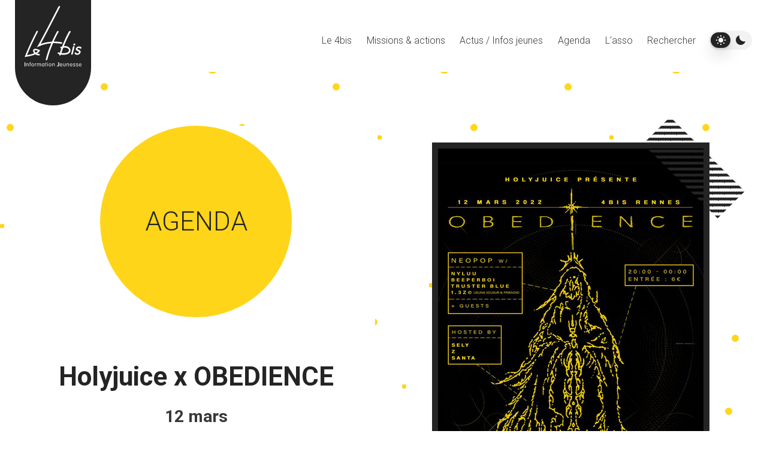

--- FILE ---
content_type: text/html; charset=UTF-8
request_url: https://www.le4bis-ij.com/evenement/holyjuice-x-obedience/
body_size: 44514
content:
<!doctype html>
<html lang="fr-FR">
<head>
	<meta charset="UTF-8">
	<meta name="viewport" content="width=device-width, initial-scale=1">
	<link rel="profile" href="https://gmpg.org/xfn/11">
				  <meta name='robots' content='index, follow, max-image-preview:large, max-snippet:-1, max-video-preview:-1' />

	<!-- This site is optimized with the Yoast SEO plugin v26.8 - https://yoast.com/product/yoast-seo-wordpress/ -->
	<title>Holyjuice x OBEDIENCE - Le 4bis</title>
	<link rel="canonical" href="https://www.le4bis-ij.com/evenement/holyjuice-x-obedience/" />
	<meta property="og:locale" content="fr_FR" />
	<meta property="og:type" content="article" />
	<meta property="og:title" content="Holyjuice x OBEDIENCE - Le 4bis" />
	<meta property="og:description" content="Samedi 12 mars 2022 // 20h Soirée Holyjuice x OBEDIENCE au 4bis à l&#8217;occasion de la sortie du projet OBEDIENCE de Neop0p. LINE UP :NyluuBeeperboiTruster BlueNeop0p13.Z (Jeune Joueur &amp; Friends)+ SPECIAL GUESTS Tarif Normal : 6€Entrée + t-shirt OBEDIENCE : 20€Billetterie : https://my.weezevent.com/obedience" />
	<meta property="og:url" content="https://www.le4bis-ij.com/evenement/holyjuice-x-obedience/" />
	<meta property="og:site_name" content="Le 4bis" />
	<meta property="article:modified_time" content="2022-03-01T15:55:16+00:00" />
	<meta property="og:image" content="https://www.le4bis-ij.com/wp-content/uploads/2022/03/obedience.jpg" />
	<meta property="og:image:width" content="443" />
	<meta property="og:image:height" content="617" />
	<meta property="og:image:type" content="image/jpeg" />
	<meta name="twitter:card" content="summary_large_image" />
	<meta name="twitter:label1" content="Durée de lecture estimée" />
	<meta name="twitter:data1" content="1 minute" />
	<script type="application/ld+json" class="yoast-schema-graph">{"@context":"https://schema.org","@graph":[{"@type":"WebPage","@id":"https://www.le4bis-ij.com/evenement/holyjuice-x-obedience/","url":"https://www.le4bis-ij.com/evenement/holyjuice-x-obedience/","name":"Holyjuice x OBEDIENCE - Le 4bis","isPartOf":{"@id":"https://www.le4bis-ij.com/#website"},"primaryImageOfPage":{"@id":"https://www.le4bis-ij.com/evenement/holyjuice-x-obedience/#primaryimage"},"image":{"@id":"https://www.le4bis-ij.com/evenement/holyjuice-x-obedience/#primaryimage"},"thumbnailUrl":"https://www.le4bis-ij.com/wp-content/uploads/2022/03/obedience.jpg","datePublished":"2022-03-01T15:54:44+00:00","dateModified":"2022-03-01T15:55:16+00:00","breadcrumb":{"@id":"https://www.le4bis-ij.com/evenement/holyjuice-x-obedience/#breadcrumb"},"inLanguage":"fr-FR","potentialAction":[{"@type":"ReadAction","target":["https://www.le4bis-ij.com/evenement/holyjuice-x-obedience/"]}]},{"@type":"ImageObject","inLanguage":"fr-FR","@id":"https://www.le4bis-ij.com/evenement/holyjuice-x-obedience/#primaryimage","url":"https://www.le4bis-ij.com/wp-content/uploads/2022/03/obedience.jpg","contentUrl":"https://www.le4bis-ij.com/wp-content/uploads/2022/03/obedience.jpg","width":443,"height":617},{"@type":"BreadcrumbList","@id":"https://www.le4bis-ij.com/evenement/holyjuice-x-obedience/#breadcrumb","itemListElement":[{"@type":"ListItem","position":1,"name":"Accueil","item":"https://www.le4bis-ij.com/"},{"@type":"ListItem","position":2,"name":"Holyjuice x OBEDIENCE"}]},{"@type":"WebSite","@id":"https://www.le4bis-ij.com/#website","url":"https://www.le4bis-ij.com/","name":"Le 4bis","description":"","potentialAction":[{"@type":"SearchAction","target":{"@type":"EntryPoint","urlTemplate":"https://www.le4bis-ij.com/?s={search_term_string}"},"query-input":{"@type":"PropertyValueSpecification","valueRequired":true,"valueName":"search_term_string"}}],"inLanguage":"fr-FR"}]}</script>
	<!-- / Yoast SEO plugin. -->


<link rel='dns-prefetch' href='//cdnjs.cloudflare.com' />
<link rel='dns-prefetch' href='//fonts.googleapis.com' />
<link rel="alternate" type="application/rss+xml" title="Le 4bis &raquo; Flux" href="https://www.le4bis-ij.com/feed/" />
<link rel="alternate" title="oEmbed (JSON)" type="application/json+oembed" href="https://www.le4bis-ij.com/wp-json/oembed/1.0/embed?url=https%3A%2F%2Fwww.le4bis-ij.com%2Fevenement%2Fholyjuice-x-obedience%2F" />
<link rel="alternate" title="oEmbed (XML)" type="text/xml+oembed" href="https://www.le4bis-ij.com/wp-json/oembed/1.0/embed?url=https%3A%2F%2Fwww.le4bis-ij.com%2Fevenement%2Fholyjuice-x-obedience%2F&#038;format=xml" />
		<!-- This site uses the Google Analytics by MonsterInsights plugin v9.9.0 - Using Analytics tracking - https://www.monsterinsights.com/ -->
							<script src="//www.googletagmanager.com/gtag/js?id=G-RJQ427RKN0"  data-cfasync="false" data-wpfc-render="false" async></script>
			<script data-cfasync="false" data-wpfc-render="false">
				var mi_version = '9.9.0';
				var mi_track_user = true;
				var mi_no_track_reason = '';
								var MonsterInsightsDefaultLocations = {"page_location":"https:\/\/www.le4bis-ij.com\/evenement\/holyjuice-x-obedience\/"};
								if ( typeof MonsterInsightsPrivacyGuardFilter === 'function' ) {
					var MonsterInsightsLocations = (typeof MonsterInsightsExcludeQuery === 'object') ? MonsterInsightsPrivacyGuardFilter( MonsterInsightsExcludeQuery ) : MonsterInsightsPrivacyGuardFilter( MonsterInsightsDefaultLocations );
				} else {
					var MonsterInsightsLocations = (typeof MonsterInsightsExcludeQuery === 'object') ? MonsterInsightsExcludeQuery : MonsterInsightsDefaultLocations;
				}

								var disableStrs = [
										'ga-disable-G-RJQ427RKN0',
									];

				/* Function to detect opted out users */
				function __gtagTrackerIsOptedOut() {
					for (var index = 0; index < disableStrs.length; index++) {
						if (document.cookie.indexOf(disableStrs[index] + '=true') > -1) {
							return true;
						}
					}

					return false;
				}

				/* Disable tracking if the opt-out cookie exists. */
				if (__gtagTrackerIsOptedOut()) {
					for (var index = 0; index < disableStrs.length; index++) {
						window[disableStrs[index]] = true;
					}
				}

				/* Opt-out function */
				function __gtagTrackerOptout() {
					for (var index = 0; index < disableStrs.length; index++) {
						document.cookie = disableStrs[index] + '=true; expires=Thu, 31 Dec 2099 23:59:59 UTC; path=/';
						window[disableStrs[index]] = true;
					}
				}

				if ('undefined' === typeof gaOptout) {
					function gaOptout() {
						__gtagTrackerOptout();
					}
				}
								window.dataLayer = window.dataLayer || [];

				window.MonsterInsightsDualTracker = {
					helpers: {},
					trackers: {},
				};
				if (mi_track_user) {
					function __gtagDataLayer() {
						dataLayer.push(arguments);
					}

					function __gtagTracker(type, name, parameters) {
						if (!parameters) {
							parameters = {};
						}

						if (parameters.send_to) {
							__gtagDataLayer.apply(null, arguments);
							return;
						}

						if (type === 'event') {
														parameters.send_to = monsterinsights_frontend.v4_id;
							var hookName = name;
							if (typeof parameters['event_category'] !== 'undefined') {
								hookName = parameters['event_category'] + ':' + name;
							}

							if (typeof MonsterInsightsDualTracker.trackers[hookName] !== 'undefined') {
								MonsterInsightsDualTracker.trackers[hookName](parameters);
							} else {
								__gtagDataLayer('event', name, parameters);
							}
							
						} else {
							__gtagDataLayer.apply(null, arguments);
						}
					}

					__gtagTracker('js', new Date());
					__gtagTracker('set', {
						'developer_id.dZGIzZG': true,
											});
					if ( MonsterInsightsLocations.page_location ) {
						__gtagTracker('set', MonsterInsightsLocations);
					}
										__gtagTracker('config', 'G-RJQ427RKN0', {"forceSSL":"true","link_attribution":"true"} );
										window.gtag = __gtagTracker;										(function () {
						/* https://developers.google.com/analytics/devguides/collection/analyticsjs/ */
						/* ga and __gaTracker compatibility shim. */
						var noopfn = function () {
							return null;
						};
						var newtracker = function () {
							return new Tracker();
						};
						var Tracker = function () {
							return null;
						};
						var p = Tracker.prototype;
						p.get = noopfn;
						p.set = noopfn;
						p.send = function () {
							var args = Array.prototype.slice.call(arguments);
							args.unshift('send');
							__gaTracker.apply(null, args);
						};
						var __gaTracker = function () {
							var len = arguments.length;
							if (len === 0) {
								return;
							}
							var f = arguments[len - 1];
							if (typeof f !== 'object' || f === null || typeof f.hitCallback !== 'function') {
								if ('send' === arguments[0]) {
									var hitConverted, hitObject = false, action;
									if ('event' === arguments[1]) {
										if ('undefined' !== typeof arguments[3]) {
											hitObject = {
												'eventAction': arguments[3],
												'eventCategory': arguments[2],
												'eventLabel': arguments[4],
												'value': arguments[5] ? arguments[5] : 1,
											}
										}
									}
									if ('pageview' === arguments[1]) {
										if ('undefined' !== typeof arguments[2]) {
											hitObject = {
												'eventAction': 'page_view',
												'page_path': arguments[2],
											}
										}
									}
									if (typeof arguments[2] === 'object') {
										hitObject = arguments[2];
									}
									if (typeof arguments[5] === 'object') {
										Object.assign(hitObject, arguments[5]);
									}
									if ('undefined' !== typeof arguments[1].hitType) {
										hitObject = arguments[1];
										if ('pageview' === hitObject.hitType) {
											hitObject.eventAction = 'page_view';
										}
									}
									if (hitObject) {
										action = 'timing' === arguments[1].hitType ? 'timing_complete' : hitObject.eventAction;
										hitConverted = mapArgs(hitObject);
										__gtagTracker('event', action, hitConverted);
									}
								}
								return;
							}

							function mapArgs(args) {
								var arg, hit = {};
								var gaMap = {
									'eventCategory': 'event_category',
									'eventAction': 'event_action',
									'eventLabel': 'event_label',
									'eventValue': 'event_value',
									'nonInteraction': 'non_interaction',
									'timingCategory': 'event_category',
									'timingVar': 'name',
									'timingValue': 'value',
									'timingLabel': 'event_label',
									'page': 'page_path',
									'location': 'page_location',
									'title': 'page_title',
									'referrer' : 'page_referrer',
								};
								for (arg in args) {
																		if (!(!args.hasOwnProperty(arg) || !gaMap.hasOwnProperty(arg))) {
										hit[gaMap[arg]] = args[arg];
									} else {
										hit[arg] = args[arg];
									}
								}
								return hit;
							}

							try {
								f.hitCallback();
							} catch (ex) {
							}
						};
						__gaTracker.create = newtracker;
						__gaTracker.getByName = newtracker;
						__gaTracker.getAll = function () {
							return [];
						};
						__gaTracker.remove = noopfn;
						__gaTracker.loaded = true;
						window['__gaTracker'] = __gaTracker;
					})();
									} else {
										console.log("");
					(function () {
						function __gtagTracker() {
							return null;
						}

						window['__gtagTracker'] = __gtagTracker;
						window['gtag'] = __gtagTracker;
					})();
									}
			</script>
			
							<!-- / Google Analytics by MonsterInsights -->
		<style id='wp-img-auto-sizes-contain-inline-css'>
img:is([sizes=auto i],[sizes^="auto," i]){contain-intrinsic-size:3000px 1500px}
/*# sourceURL=wp-img-auto-sizes-contain-inline-css */
</style>
<style id='wp-block-library-inline-css'>
:root{--wp-block-synced-color:#7a00df;--wp-block-synced-color--rgb:122,0,223;--wp-bound-block-color:var(--wp-block-synced-color);--wp-editor-canvas-background:#ddd;--wp-admin-theme-color:#007cba;--wp-admin-theme-color--rgb:0,124,186;--wp-admin-theme-color-darker-10:#006ba1;--wp-admin-theme-color-darker-10--rgb:0,107,160.5;--wp-admin-theme-color-darker-20:#005a87;--wp-admin-theme-color-darker-20--rgb:0,90,135;--wp-admin-border-width-focus:2px}@media (min-resolution:192dpi){:root{--wp-admin-border-width-focus:1.5px}}.wp-element-button{cursor:pointer}:root .has-very-light-gray-background-color{background-color:#eee}:root .has-very-dark-gray-background-color{background-color:#313131}:root .has-very-light-gray-color{color:#eee}:root .has-very-dark-gray-color{color:#313131}:root .has-vivid-green-cyan-to-vivid-cyan-blue-gradient-background{background:linear-gradient(135deg,#00d084,#0693e3)}:root .has-purple-crush-gradient-background{background:linear-gradient(135deg,#34e2e4,#4721fb 50%,#ab1dfe)}:root .has-hazy-dawn-gradient-background{background:linear-gradient(135deg,#faaca8,#dad0ec)}:root .has-subdued-olive-gradient-background{background:linear-gradient(135deg,#fafae1,#67a671)}:root .has-atomic-cream-gradient-background{background:linear-gradient(135deg,#fdd79a,#004a59)}:root .has-nightshade-gradient-background{background:linear-gradient(135deg,#330968,#31cdcf)}:root .has-midnight-gradient-background{background:linear-gradient(135deg,#020381,#2874fc)}:root{--wp--preset--font-size--normal:16px;--wp--preset--font-size--huge:42px}.has-regular-font-size{font-size:1em}.has-larger-font-size{font-size:2.625em}.has-normal-font-size{font-size:var(--wp--preset--font-size--normal)}.has-huge-font-size{font-size:var(--wp--preset--font-size--huge)}.has-text-align-center{text-align:center}.has-text-align-left{text-align:left}.has-text-align-right{text-align:right}.has-fit-text{white-space:nowrap!important}#end-resizable-editor-section{display:none}.aligncenter{clear:both}.items-justified-left{justify-content:flex-start}.items-justified-center{justify-content:center}.items-justified-right{justify-content:flex-end}.items-justified-space-between{justify-content:space-between}.screen-reader-text{border:0;clip-path:inset(50%);height:1px;margin:-1px;overflow:hidden;padding:0;position:absolute;width:1px;word-wrap:normal!important}.screen-reader-text:focus{background-color:#ddd;clip-path:none;color:#444;display:block;font-size:1em;height:auto;left:5px;line-height:normal;padding:15px 23px 14px;text-decoration:none;top:5px;width:auto;z-index:100000}html :where(.has-border-color){border-style:solid}html :where([style*=border-top-color]){border-top-style:solid}html :where([style*=border-right-color]){border-right-style:solid}html :where([style*=border-bottom-color]){border-bottom-style:solid}html :where([style*=border-left-color]){border-left-style:solid}html :where([style*=border-width]){border-style:solid}html :where([style*=border-top-width]){border-top-style:solid}html :where([style*=border-right-width]){border-right-style:solid}html :where([style*=border-bottom-width]){border-bottom-style:solid}html :where([style*=border-left-width]){border-left-style:solid}html :where(img[class*=wp-image-]){height:auto;max-width:100%}:where(figure){margin:0 0 1em}html :where(.is-position-sticky){--wp-admin--admin-bar--position-offset:var(--wp-admin--admin-bar--height,0px)}@media screen and (max-width:600px){html :where(.is-position-sticky){--wp-admin--admin-bar--position-offset:0px}}

/*# sourceURL=wp-block-library-inline-css */
</style><style id='wp-block-image-inline-css'>
.wp-block-image>a,.wp-block-image>figure>a{display:inline-block}.wp-block-image img{box-sizing:border-box;height:auto;max-width:100%;vertical-align:bottom}@media not (prefers-reduced-motion){.wp-block-image img.hide{visibility:hidden}.wp-block-image img.show{animation:show-content-image .4s}}.wp-block-image[style*=border-radius] img,.wp-block-image[style*=border-radius]>a{border-radius:inherit}.wp-block-image.has-custom-border img{box-sizing:border-box}.wp-block-image.aligncenter{text-align:center}.wp-block-image.alignfull>a,.wp-block-image.alignwide>a{width:100%}.wp-block-image.alignfull img,.wp-block-image.alignwide img{height:auto;width:100%}.wp-block-image .aligncenter,.wp-block-image .alignleft,.wp-block-image .alignright,.wp-block-image.aligncenter,.wp-block-image.alignleft,.wp-block-image.alignright{display:table}.wp-block-image .aligncenter>figcaption,.wp-block-image .alignleft>figcaption,.wp-block-image .alignright>figcaption,.wp-block-image.aligncenter>figcaption,.wp-block-image.alignleft>figcaption,.wp-block-image.alignright>figcaption{caption-side:bottom;display:table-caption}.wp-block-image .alignleft{float:left;margin:.5em 1em .5em 0}.wp-block-image .alignright{float:right;margin:.5em 0 .5em 1em}.wp-block-image .aligncenter{margin-left:auto;margin-right:auto}.wp-block-image :where(figcaption){margin-bottom:1em;margin-top:.5em}.wp-block-image.is-style-circle-mask img{border-radius:9999px}@supports ((-webkit-mask-image:none) or (mask-image:none)) or (-webkit-mask-image:none){.wp-block-image.is-style-circle-mask img{border-radius:0;-webkit-mask-image:url('data:image/svg+xml;utf8,<svg viewBox="0 0 100 100" xmlns="http://www.w3.org/2000/svg"><circle cx="50" cy="50" r="50"/></svg>');mask-image:url('data:image/svg+xml;utf8,<svg viewBox="0 0 100 100" xmlns="http://www.w3.org/2000/svg"><circle cx="50" cy="50" r="50"/></svg>');mask-mode:alpha;-webkit-mask-position:center;mask-position:center;-webkit-mask-repeat:no-repeat;mask-repeat:no-repeat;-webkit-mask-size:contain;mask-size:contain}}:root :where(.wp-block-image.is-style-rounded img,.wp-block-image .is-style-rounded img){border-radius:9999px}.wp-block-image figure{margin:0}.wp-lightbox-container{display:flex;flex-direction:column;position:relative}.wp-lightbox-container img{cursor:zoom-in}.wp-lightbox-container img:hover+button{opacity:1}.wp-lightbox-container button{align-items:center;backdrop-filter:blur(16px) saturate(180%);background-color:#5a5a5a40;border:none;border-radius:4px;cursor:zoom-in;display:flex;height:20px;justify-content:center;opacity:0;padding:0;position:absolute;right:16px;text-align:center;top:16px;width:20px;z-index:100}@media not (prefers-reduced-motion){.wp-lightbox-container button{transition:opacity .2s ease}}.wp-lightbox-container button:focus-visible{outline:3px auto #5a5a5a40;outline:3px auto -webkit-focus-ring-color;outline-offset:3px}.wp-lightbox-container button:hover{cursor:pointer;opacity:1}.wp-lightbox-container button:focus{opacity:1}.wp-lightbox-container button:focus,.wp-lightbox-container button:hover,.wp-lightbox-container button:not(:hover):not(:active):not(.has-background){background-color:#5a5a5a40;border:none}.wp-lightbox-overlay{box-sizing:border-box;cursor:zoom-out;height:100vh;left:0;overflow:hidden;position:fixed;top:0;visibility:hidden;width:100%;z-index:100000}.wp-lightbox-overlay .close-button{align-items:center;cursor:pointer;display:flex;justify-content:center;min-height:40px;min-width:40px;padding:0;position:absolute;right:calc(env(safe-area-inset-right) + 16px);top:calc(env(safe-area-inset-top) + 16px);z-index:5000000}.wp-lightbox-overlay .close-button:focus,.wp-lightbox-overlay .close-button:hover,.wp-lightbox-overlay .close-button:not(:hover):not(:active):not(.has-background){background:none;border:none}.wp-lightbox-overlay .lightbox-image-container{height:var(--wp--lightbox-container-height);left:50%;overflow:hidden;position:absolute;top:50%;transform:translate(-50%,-50%);transform-origin:top left;width:var(--wp--lightbox-container-width);z-index:9999999999}.wp-lightbox-overlay .wp-block-image{align-items:center;box-sizing:border-box;display:flex;height:100%;justify-content:center;margin:0;position:relative;transform-origin:0 0;width:100%;z-index:3000000}.wp-lightbox-overlay .wp-block-image img{height:var(--wp--lightbox-image-height);min-height:var(--wp--lightbox-image-height);min-width:var(--wp--lightbox-image-width);width:var(--wp--lightbox-image-width)}.wp-lightbox-overlay .wp-block-image figcaption{display:none}.wp-lightbox-overlay button{background:none;border:none}.wp-lightbox-overlay .scrim{background-color:#fff;height:100%;opacity:.9;position:absolute;width:100%;z-index:2000000}.wp-lightbox-overlay.active{visibility:visible}@media not (prefers-reduced-motion){.wp-lightbox-overlay.active{animation:turn-on-visibility .25s both}.wp-lightbox-overlay.active img{animation:turn-on-visibility .35s both}.wp-lightbox-overlay.show-closing-animation:not(.active){animation:turn-off-visibility .35s both}.wp-lightbox-overlay.show-closing-animation:not(.active) img{animation:turn-off-visibility .25s both}.wp-lightbox-overlay.zoom.active{animation:none;opacity:1;visibility:visible}.wp-lightbox-overlay.zoom.active .lightbox-image-container{animation:lightbox-zoom-in .4s}.wp-lightbox-overlay.zoom.active .lightbox-image-container img{animation:none}.wp-lightbox-overlay.zoom.active .scrim{animation:turn-on-visibility .4s forwards}.wp-lightbox-overlay.zoom.show-closing-animation:not(.active){animation:none}.wp-lightbox-overlay.zoom.show-closing-animation:not(.active) .lightbox-image-container{animation:lightbox-zoom-out .4s}.wp-lightbox-overlay.zoom.show-closing-animation:not(.active) .lightbox-image-container img{animation:none}.wp-lightbox-overlay.zoom.show-closing-animation:not(.active) .scrim{animation:turn-off-visibility .4s forwards}}@keyframes show-content-image{0%{visibility:hidden}99%{visibility:hidden}to{visibility:visible}}@keyframes turn-on-visibility{0%{opacity:0}to{opacity:1}}@keyframes turn-off-visibility{0%{opacity:1;visibility:visible}99%{opacity:0;visibility:visible}to{opacity:0;visibility:hidden}}@keyframes lightbox-zoom-in{0%{transform:translate(calc((-100vw + var(--wp--lightbox-scrollbar-width))/2 + var(--wp--lightbox-initial-left-position)),calc(-50vh + var(--wp--lightbox-initial-top-position))) scale(var(--wp--lightbox-scale))}to{transform:translate(-50%,-50%) scale(1)}}@keyframes lightbox-zoom-out{0%{transform:translate(-50%,-50%) scale(1);visibility:visible}99%{visibility:visible}to{transform:translate(calc((-100vw + var(--wp--lightbox-scrollbar-width))/2 + var(--wp--lightbox-initial-left-position)),calc(-50vh + var(--wp--lightbox-initial-top-position))) scale(var(--wp--lightbox-scale));visibility:hidden}}
/*# sourceURL=https://www.le4bis-ij.com/wp-includes/blocks/image/style.min.css */
</style>
<style id='global-styles-inline-css'>
:root{--wp--preset--aspect-ratio--square: 1;--wp--preset--aspect-ratio--4-3: 4/3;--wp--preset--aspect-ratio--3-4: 3/4;--wp--preset--aspect-ratio--3-2: 3/2;--wp--preset--aspect-ratio--2-3: 2/3;--wp--preset--aspect-ratio--16-9: 16/9;--wp--preset--aspect-ratio--9-16: 9/16;--wp--preset--color--black: #000000;--wp--preset--color--cyan-bluish-gray: #abb8c3;--wp--preset--color--white: #ffffff;--wp--preset--color--pale-pink: #f78da7;--wp--preset--color--vivid-red: #cf2e2e;--wp--preset--color--luminous-vivid-orange: #ff6900;--wp--preset--color--luminous-vivid-amber: #fcb900;--wp--preset--color--light-green-cyan: #7bdcb5;--wp--preset--color--vivid-green-cyan: #00d084;--wp--preset--color--pale-cyan-blue: #8ed1fc;--wp--preset--color--vivid-cyan-blue: #0693e3;--wp--preset--color--vivid-purple: #9b51e0;--wp--preset--color--jaune: #FFD51A;--wp--preset--color--orange: #D54308;--wp--preset--color--dark-grey: #222222;--wp--preset--color--blanc: #ffffff;--wp--preset--color--txt-dark-grey: #383838;--wp--preset--gradient--vivid-cyan-blue-to-vivid-purple: linear-gradient(135deg,rgb(6,147,227) 0%,rgb(155,81,224) 100%);--wp--preset--gradient--light-green-cyan-to-vivid-green-cyan: linear-gradient(135deg,rgb(122,220,180) 0%,rgb(0,208,130) 100%);--wp--preset--gradient--luminous-vivid-amber-to-luminous-vivid-orange: linear-gradient(135deg,rgb(252,185,0) 0%,rgb(255,105,0) 100%);--wp--preset--gradient--luminous-vivid-orange-to-vivid-red: linear-gradient(135deg,rgb(255,105,0) 0%,rgb(207,46,46) 100%);--wp--preset--gradient--very-light-gray-to-cyan-bluish-gray: linear-gradient(135deg,rgb(238,238,238) 0%,rgb(169,184,195) 100%);--wp--preset--gradient--cool-to-warm-spectrum: linear-gradient(135deg,rgb(74,234,220) 0%,rgb(151,120,209) 20%,rgb(207,42,186) 40%,rgb(238,44,130) 60%,rgb(251,105,98) 80%,rgb(254,248,76) 100%);--wp--preset--gradient--blush-light-purple: linear-gradient(135deg,rgb(255,206,236) 0%,rgb(152,150,240) 100%);--wp--preset--gradient--blush-bordeaux: linear-gradient(135deg,rgb(254,205,165) 0%,rgb(254,45,45) 50%,rgb(107,0,62) 100%);--wp--preset--gradient--luminous-dusk: linear-gradient(135deg,rgb(255,203,112) 0%,rgb(199,81,192) 50%,rgb(65,88,208) 100%);--wp--preset--gradient--pale-ocean: linear-gradient(135deg,rgb(255,245,203) 0%,rgb(182,227,212) 50%,rgb(51,167,181) 100%);--wp--preset--gradient--electric-grass: linear-gradient(135deg,rgb(202,248,128) 0%,rgb(113,206,126) 100%);--wp--preset--gradient--midnight: linear-gradient(135deg,rgb(2,3,129) 0%,rgb(40,116,252) 100%);--wp--preset--font-size--small: 13px;--wp--preset--font-size--medium: 20px;--wp--preset--font-size--large: 36px;--wp--preset--font-size--x-large: 42px;--wp--preset--spacing--20: 0.44rem;--wp--preset--spacing--30: 0.67rem;--wp--preset--spacing--40: 1rem;--wp--preset--spacing--50: 1.5rem;--wp--preset--spacing--60: 2.25rem;--wp--preset--spacing--70: 3.38rem;--wp--preset--spacing--80: 5.06rem;--wp--preset--shadow--natural: 6px 6px 9px rgba(0, 0, 0, 0.2);--wp--preset--shadow--deep: 12px 12px 50px rgba(0, 0, 0, 0.4);--wp--preset--shadow--sharp: 6px 6px 0px rgba(0, 0, 0, 0.2);--wp--preset--shadow--outlined: 6px 6px 0px -3px rgb(255, 255, 255), 6px 6px rgb(0, 0, 0);--wp--preset--shadow--crisp: 6px 6px 0px rgb(0, 0, 0);}:where(.is-layout-flex){gap: 0.5em;}:where(.is-layout-grid){gap: 0.5em;}body .is-layout-flex{display: flex;}.is-layout-flex{flex-wrap: wrap;align-items: center;}.is-layout-flex > :is(*, div){margin: 0;}body .is-layout-grid{display: grid;}.is-layout-grid > :is(*, div){margin: 0;}:where(.wp-block-columns.is-layout-flex){gap: 2em;}:where(.wp-block-columns.is-layout-grid){gap: 2em;}:where(.wp-block-post-template.is-layout-flex){gap: 1.25em;}:where(.wp-block-post-template.is-layout-grid){gap: 1.25em;}.has-black-color{color: var(--wp--preset--color--black) !important;}.has-cyan-bluish-gray-color{color: var(--wp--preset--color--cyan-bluish-gray) !important;}.has-white-color{color: var(--wp--preset--color--white) !important;}.has-pale-pink-color{color: var(--wp--preset--color--pale-pink) !important;}.has-vivid-red-color{color: var(--wp--preset--color--vivid-red) !important;}.has-luminous-vivid-orange-color{color: var(--wp--preset--color--luminous-vivid-orange) !important;}.has-luminous-vivid-amber-color{color: var(--wp--preset--color--luminous-vivid-amber) !important;}.has-light-green-cyan-color{color: var(--wp--preset--color--light-green-cyan) !important;}.has-vivid-green-cyan-color{color: var(--wp--preset--color--vivid-green-cyan) !important;}.has-pale-cyan-blue-color{color: var(--wp--preset--color--pale-cyan-blue) !important;}.has-vivid-cyan-blue-color{color: var(--wp--preset--color--vivid-cyan-blue) !important;}.has-vivid-purple-color{color: var(--wp--preset--color--vivid-purple) !important;}.has-black-background-color{background-color: var(--wp--preset--color--black) !important;}.has-cyan-bluish-gray-background-color{background-color: var(--wp--preset--color--cyan-bluish-gray) !important;}.has-white-background-color{background-color: var(--wp--preset--color--white) !important;}.has-pale-pink-background-color{background-color: var(--wp--preset--color--pale-pink) !important;}.has-vivid-red-background-color{background-color: var(--wp--preset--color--vivid-red) !important;}.has-luminous-vivid-orange-background-color{background-color: var(--wp--preset--color--luminous-vivid-orange) !important;}.has-luminous-vivid-amber-background-color{background-color: var(--wp--preset--color--luminous-vivid-amber) !important;}.has-light-green-cyan-background-color{background-color: var(--wp--preset--color--light-green-cyan) !important;}.has-vivid-green-cyan-background-color{background-color: var(--wp--preset--color--vivid-green-cyan) !important;}.has-pale-cyan-blue-background-color{background-color: var(--wp--preset--color--pale-cyan-blue) !important;}.has-vivid-cyan-blue-background-color{background-color: var(--wp--preset--color--vivid-cyan-blue) !important;}.has-vivid-purple-background-color{background-color: var(--wp--preset--color--vivid-purple) !important;}.has-black-border-color{border-color: var(--wp--preset--color--black) !important;}.has-cyan-bluish-gray-border-color{border-color: var(--wp--preset--color--cyan-bluish-gray) !important;}.has-white-border-color{border-color: var(--wp--preset--color--white) !important;}.has-pale-pink-border-color{border-color: var(--wp--preset--color--pale-pink) !important;}.has-vivid-red-border-color{border-color: var(--wp--preset--color--vivid-red) !important;}.has-luminous-vivid-orange-border-color{border-color: var(--wp--preset--color--luminous-vivid-orange) !important;}.has-luminous-vivid-amber-border-color{border-color: var(--wp--preset--color--luminous-vivid-amber) !important;}.has-light-green-cyan-border-color{border-color: var(--wp--preset--color--light-green-cyan) !important;}.has-vivid-green-cyan-border-color{border-color: var(--wp--preset--color--vivid-green-cyan) !important;}.has-pale-cyan-blue-border-color{border-color: var(--wp--preset--color--pale-cyan-blue) !important;}.has-vivid-cyan-blue-border-color{border-color: var(--wp--preset--color--vivid-cyan-blue) !important;}.has-vivid-purple-border-color{border-color: var(--wp--preset--color--vivid-purple) !important;}.has-vivid-cyan-blue-to-vivid-purple-gradient-background{background: var(--wp--preset--gradient--vivid-cyan-blue-to-vivid-purple) !important;}.has-light-green-cyan-to-vivid-green-cyan-gradient-background{background: var(--wp--preset--gradient--light-green-cyan-to-vivid-green-cyan) !important;}.has-luminous-vivid-amber-to-luminous-vivid-orange-gradient-background{background: var(--wp--preset--gradient--luminous-vivid-amber-to-luminous-vivid-orange) !important;}.has-luminous-vivid-orange-to-vivid-red-gradient-background{background: var(--wp--preset--gradient--luminous-vivid-orange-to-vivid-red) !important;}.has-very-light-gray-to-cyan-bluish-gray-gradient-background{background: var(--wp--preset--gradient--very-light-gray-to-cyan-bluish-gray) !important;}.has-cool-to-warm-spectrum-gradient-background{background: var(--wp--preset--gradient--cool-to-warm-spectrum) !important;}.has-blush-light-purple-gradient-background{background: var(--wp--preset--gradient--blush-light-purple) !important;}.has-blush-bordeaux-gradient-background{background: var(--wp--preset--gradient--blush-bordeaux) !important;}.has-luminous-dusk-gradient-background{background: var(--wp--preset--gradient--luminous-dusk) !important;}.has-pale-ocean-gradient-background{background: var(--wp--preset--gradient--pale-ocean) !important;}.has-electric-grass-gradient-background{background: var(--wp--preset--gradient--electric-grass) !important;}.has-midnight-gradient-background{background: var(--wp--preset--gradient--midnight) !important;}.has-small-font-size{font-size: var(--wp--preset--font-size--small) !important;}.has-medium-font-size{font-size: var(--wp--preset--font-size--medium) !important;}.has-large-font-size{font-size: var(--wp--preset--font-size--large) !important;}.has-x-large-font-size{font-size: var(--wp--preset--font-size--x-large) !important;}
/*# sourceURL=global-styles-inline-css */
</style>

<style id='classic-theme-styles-inline-css'>
/*! This file is auto-generated */
.wp-block-button__link{color:#fff;background-color:#32373c;border-radius:9999px;box-shadow:none;text-decoration:none;padding:calc(.667em + 2px) calc(1.333em + 2px);font-size:1.125em}.wp-block-file__button{background:#32373c;color:#fff;text-decoration:none}
/*# sourceURL=/wp-includes/css/classic-themes.min.css */
</style>
<link rel='stylesheet' id='bbspoiler-css' href='https://www.le4bis-ij.com/wp-content/plugins/bbspoiler/inc/bbspoiler.css?ver=6.9' media='all' />
<link rel='stylesheet' id='contact-form-7-css' href='https://www.le4bis-ij.com/wp-content/plugins/contact-form-7/includes/css/styles.css?ver=6.1.4' media='all' />
<link rel='stylesheet' id='responsive-lightbox-swipebox-css' href='https://www.le4bis-ij.com/wp-content/plugins/responsive-lightbox/assets/swipebox/swipebox.min.css?ver=1.5.2' media='all' />
<link rel='stylesheet' id='wordpress-gdpr-css' href='https://www.le4bis-ij.com/wp-content/plugins/wordpress-gdpr/public/css/wordpress-gdpr-public.css?ver=1.9.16' media='all' />
<link rel='stylesheet' id='font-awesome-css' href='https://cdnjs.cloudflare.com/ajax/libs/font-awesome/4.7.0/css/font-awesome.min.css?ver=4.7.0' media='all' />
<link rel='stylesheet' id='wordpress-gdpr-custom-css' href='https://www.le4bis-ij.com/wp-content/plugins/wordpress-gdpr/public/css/wordpress-gdpr-custom.css?ver=1.9.16' media='all' />
<link rel='stylesheet' id='eeb-css-frontend-css' href='https://www.le4bis-ij.com/wp-content/plugins/email-encoder-bundle/assets/css/style.css?ver=54d4eedc552c499c4a8d6b89c23d3df1' media='all' />
<link rel='stylesheet' id='quatrebis-style-css' href='https://www.le4bis-ij.com/wp-content/themes/quatrebis/style.css?ver=1.0.0' media='all' />
<link rel='stylesheet' id='google-fonts-css' href='https://fonts.googleapis.com/css2?family=Roboto%3Awght%40300%3B400%3B700&#038;display=swap&#038;ver=6.9' media='all' />
<link rel='stylesheet' id='codyframe-css' href='https://www.le4bis-ij.com/wp-content/themes/quatrebis/assets/css/style.css?ver=1.0.0' media='all' />
<link rel='stylesheet' id='newsletter-css' href='https://www.le4bis-ij.com/wp-content/plugins/newsletter/style.css?ver=9.1.1' media='all' />
<link rel='stylesheet' id='wp-block-paragraph-css' href='https://www.le4bis-ij.com/wp-includes/blocks/paragraph/style.min.css?ver=6.9' media='all' />
	<script>document.getElementsByTagName("html")[0].className += " js";</script>
	<script src="https://www.le4bis-ij.com/wp-content/plugins/google-analytics-for-wordpress/assets/js/frontend-gtag.min.js?ver=9.9.0" id="monsterinsights-frontend-script-js" async data-wp-strategy="async"></script>
<script data-cfasync="false" data-wpfc-render="false" id='monsterinsights-frontend-script-js-extra'>var monsterinsights_frontend = {"js_events_tracking":"true","download_extensions":"doc,pdf,ppt,zip,xls,docx,pptx,xlsx","inbound_paths":"[{\"path\":\"\\\/go\\\/\",\"label\":\"affiliate\"},{\"path\":\"\\\/recommend\\\/\",\"label\":\"affiliate\"}]","home_url":"https:\/\/www.le4bis-ij.com","hash_tracking":"false","v4_id":"G-RJQ427RKN0"};</script>
<script src="https://www.le4bis-ij.com/wp-includes/js/jquery/jquery.min.js?ver=3.7.1" id="jquery-core-js"></script>
<script src="https://www.le4bis-ij.com/wp-includes/js/jquery/jquery-migrate.min.js?ver=3.4.1" id="jquery-migrate-js"></script>
<script id="bbspoiler-js-extra">
var title = {"unfolded":"Expand","folded":"Collapse"};
//# sourceURL=bbspoiler-js-extra
</script>
<script src="https://www.le4bis-ij.com/wp-content/plugins/bbspoiler/inc/bbspoiler.js?ver=6.9" id="bbspoiler-js"></script>
<script src="https://www.le4bis-ij.com/wp-content/plugins/responsive-lightbox/assets/dompurify/purify.min.js?ver=3.3.1" id="dompurify-js"></script>
<script id="responsive-lightbox-sanitizer-js-before">
window.RLG = window.RLG || {}; window.RLG.sanitizeAllowedHosts = ["youtube.com","www.youtube.com","youtu.be","vimeo.com","player.vimeo.com"];
//# sourceURL=responsive-lightbox-sanitizer-js-before
</script>
<script src="https://www.le4bis-ij.com/wp-content/plugins/responsive-lightbox/js/sanitizer.js?ver=2.6.1" id="responsive-lightbox-sanitizer-js"></script>
<script src="https://www.le4bis-ij.com/wp-content/plugins/responsive-lightbox/assets/swipebox/jquery.swipebox.min.js?ver=1.5.2" id="responsive-lightbox-swipebox-js"></script>
<script src="https://www.le4bis-ij.com/wp-includes/js/underscore.min.js?ver=1.13.7" id="underscore-js"></script>
<script src="https://www.le4bis-ij.com/wp-content/plugins/responsive-lightbox/assets/infinitescroll/infinite-scroll.pkgd.min.js?ver=4.0.1" id="responsive-lightbox-infinite-scroll-js"></script>
<script id="responsive-lightbox-js-before">
var rlArgs = {"script":"swipebox","selector":"lightbox","customEvents":"","activeGalleries":true,"animation":true,"hideCloseButtonOnMobile":false,"removeBarsOnMobile":false,"hideBars":true,"hideBarsDelay":5000,"videoMaxWidth":1080,"useSVG":true,"loopAtEnd":false,"woocommerce_gallery":false,"ajaxurl":"https:\/\/www.le4bis-ij.com\/wp-admin\/admin-ajax.php","nonce":"a772cdbc9e","preview":false,"postId":2181,"scriptExtension":false};

//# sourceURL=responsive-lightbox-js-before
</script>
<script src="https://www.le4bis-ij.com/wp-content/plugins/responsive-lightbox/js/front.js?ver=2.6.1" id="responsive-lightbox-js"></script>
<script src="https://www.le4bis-ij.com/wp-content/plugins/email-encoder-bundle/assets/js/custom.js?ver=2c542c9989f589cd5318f5cef6a9ecd7" id="eeb-js-frontend-js"></script>
<script src="https://www.le4bis-ij.com/wp-content/themes/quatrebis/assets/js/dark-mode.js?ver=1.0.0" id="quatrebis-darkmode-js"></script>
<link rel="https://api.w.org/" href="https://www.le4bis-ij.com/wp-json/" /><link rel="alternate" title="JSON" type="application/json" href="https://www.le4bis-ij.com/wp-json/wp/v2/evenement/2181" /><link rel="EditURI" type="application/rsd+xml" title="RSD" href="https://www.le4bis-ij.com/xmlrpc.php?rsd" />
<meta name="generator" content="WordPress 6.9" />
<link rel='shortlink' href='https://www.le4bis-ij.com/?p=2181' />
<meta name="generator" content="Redux 4.5.10" /><link rel="icon" href="https://www.le4bis-ij.com/wp-content/uploads/2021/04/4bis-logo_simple_fond_blanc-150x150.png" sizes="32x32" />
<link rel="icon" href="https://www.le4bis-ij.com/wp-content/uploads/2021/04/4bis-logo_simple_fond_blanc.png" sizes="192x192" />
<link rel="apple-touch-icon" href="https://www.le4bis-ij.com/wp-content/uploads/2021/04/4bis-logo_simple_fond_blanc.png" />
<meta name="msapplication-TileImage" content="https://www.le4bis-ij.com/wp-content/uploads/2021/04/4bis-logo_simple_fond_blanc.png" />
</head>

<body class="wp-singular evenement-template-default single single-evenement postid-2181 wp-theme-quatrebis">
<div id="page" class="site">
	<a class="skip-link sr-only" href="#primary">Skip to content</a>

	<header role=" baner" class="f-header bg js-f-header hide-nav js-hide-nav js-hide-nav--main"
      data-nav-target-class="header--expanded ">
      <div class="f-header__mobile-content container max-width-lg">
        <a href="https://www.le4bis-ij.com/" class="f-header__logo">

          <svg width="121" height="109" viewBox="0 0 121 109" fill="none" xmlns="http://www.w3.org/2000/svg">
            <path
              d="M105.119 82.2138C105.277 81.5806 105.277 80.9473 104.96 80.6307C104.802 80.4724 104.485 80.1558 103.852 80.1558C102.902 80.1558 102.111 80.789 101.794 81.8972L98.3113 95.037C98.153 95.6703 98.153 96.3035 98.4696 96.6201C98.6279 96.7785 98.9446 97.0951 99.5778 97.0951C100.528 97.0951 101.319 96.4618 101.636 95.3536L105.119 82.2138Z"
              fill="var(--color-contrast-higher)" />
            <path
              d="M102.744 76.8312C102.586 77.3061 102.744 77.9394 103.061 78.256C103.377 78.5726 103.852 78.8892 104.485 78.8892C105.594 78.8892 106.702 78.0977 106.86 77.1478C107.018 76.6729 106.86 76.0396 106.544 75.723C106.227 75.4064 105.752 75.0898 105.119 75.0898C104.169 74.9314 103.061 75.723 102.744 76.8312Z"
              fill="var(--color-contrast-higher)" />
            <path
              d="M114.617 80.7888C112.084 80.7888 108.918 82.3719 108.127 85.0632C107.493 87.5962 109.077 88.5461 110.185 89.1793L113.351 90.6041C114.459 91.079 114.776 91.3957 114.617 92.3455C114.301 93.612 112.876 94.5619 111.135 94.4036C109.71 94.4036 109.077 93.7703 108.443 93.1371C107.968 92.6622 107.652 92.1872 107.018 92.1872C106.227 92.1872 105.277 93.1371 105.277 93.612C105.119 94.087 105.277 94.7202 105.752 95.3535C106.702 96.4616 108.602 97.2532 110.501 97.2532C114.143 97.2532 117.15 95.3535 117.942 92.5039C118.575 89.8126 116.834 88.5461 114.934 87.5962L112.243 86.488C111.61 86.1714 111.451 85.8548 111.61 85.2215C111.926 84.1134 113.351 83.4801 114.617 83.4801C115.726 83.4801 116.359 83.955 116.834 84.43C117.309 84.7466 117.625 85.0632 118.1 85.0632C119.05 85.0632 119.683 84.5883 120 83.6384C120.158 83.3218 120.158 82.8469 119.683 82.3719C118.734 81.4221 116.834 80.7888 114.617 80.7888Z"
              fill="var(--color-contrast-higher)" />
            <path
              d="M23.4301 92.9789H23.2718C23.2718 92.9789 23.2718 92.9789 23.1135 92.8206C22.1636 92.029 21.372 91.0792 21.0554 90.1293C20.7388 89.496 20.7388 88.8628 21.0554 88.5462C21.5303 88.0712 23.5884 87.9129 28.0211 89.496L28.1794 89.6544C28.1794 89.6544 28.1794 89.6544 28.0211 89.8127C27.0712 90.9208 25.4881 91.8707 23.4301 92.9789ZM31.8206 89.496L32.2955 88.7045L32.6121 88.2296L31.9789 88.0712L31.1873 87.7546C25.1715 85.0633 21.0554 84.7467 18.9974 86.4881C17.7309 87.5963 17.4142 89.3377 18.2058 91.2375C18.5224 92.1873 19.1557 93.1372 20.1055 94.0871C20.2639 94.2454 20.4222 94.4037 20.4222 94.4037C20.4222 94.4037 20.2639 94.4037 20.1055 94.562C15.5145 96.1451 10.2902 97.2533 5.5409 98.0449C5.38259 98.0449 5.22427 98.0449 5.22427 98.0449C5.22427 98.0449 5.22427 98.2032 5.38259 97.7282C13.1398 79.9974 18.3641 69.7071 28.1794 52.1346V51.9763C28.3377 51.818 28.3377 51.5013 28.3377 51.343C28.3377 50.5515 27.7045 49.9182 26.7546 49.9182C26.1214 49.9182 25.4881 50.2348 25.3298 50.8681C14.723 69.5488 9.34037 80.314 1.10818 99.3113L0.474934 100.894L0 101.686L1.10818 101.528L2.8496 101.211L3.64116 101.053C8.54881 100.261 16.4644 98.9947 22.7968 96.4617H22.9551C22.9551 96.4617 22.9551 96.4617 23.1135 96.4617C25.3298 97.7282 27.8628 98.5198 30.5541 98.5198H30.7124C31.504 98.5198 32.1372 97.8865 32.1372 97.095C32.1372 96.3034 31.504 95.6702 30.7124 95.6702H30.5541C29.1293 95.6702 27.8628 95.3536 26.5963 94.8786C26.438 94.8786 26.2797 94.7203 26.2797 94.7203C26.2797 94.7203 26.438 94.7203 26.438 94.562C29.1293 93.1372 30.8707 91.3958 31.8206 89.496Z"
              fill="var(--color-contrast-higher)" />
            <path
              d="M77.8892 72.3983C72.8232 71.4484 67.4406 70.9735 61.7414 71.1318C61.4248 71.1318 61.2665 71.1318 61.2665 71.1318C61.2665 71.1318 61.2665 70.9735 61.4248 70.8152C61.5831 70.4985 61.7414 70.0236 61.8997 69.707C65.3826 62.583 70.1319 54.1925 70.7652 53.2426L71.0818 52.7677C71.2401 52.451 71.5567 52.1344 71.5567 51.6595C71.715 50.8679 70.7652 50.0764 69.9736 50.0764C69.4987 50.0764 69.0237 50.2347 68.8654 50.5513L68.7071 50.7096C67.9156 51.3429 60.3166 65.7492 59.0501 68.4405L58.1003 70.4985L57.9419 70.9735L57.7836 71.2901C57.7836 71.2901 57.6253 71.2901 57.3087 71.2901C49.0765 71.765 41.1609 73.3481 34.1953 75.7228C34.0369 75.7228 33.8786 75.8811 33.7203 75.8811C33.7203 75.7228 33.8786 75.7228 34.0369 75.4062C42.7441 60.5249 62.6913 24.5883 71.3984 8.91543L74.5646 3.21622C74.7229 3.05791 74.7229 2.74129 74.7229 2.42467C74.7229 1.63311 73.9314 0.841553 73.1398 0.841553C72.5066 0.841553 72.0317 1.15818 71.715 1.63311L71.5567 1.79142L68.5488 7.33232C58.5752 25.5381 35.3034 67.4906 28.496 78.2558L26.7546 80.9471L25.8047 82.5302L27.5462 81.7386L30.7124 80.3138C37.8364 77.1476 46.7018 75.0896 55.8839 74.298C56.0422 74.298 56.5171 74.298 56.5171 74.298C56.5171 74.298 56.5171 74.298 56.3588 74.7729C52.876 82.5302 50.5013 88.0711 47.9683 95.67C47.0185 98.678 45.9103 102.161 44.8021 106.119C44.8021 106.119 44.6438 106.435 44.6438 106.594C44.6438 107.385 45.4354 108.177 46.2269 108.177C47.0185 108.177 47.6517 107.702 47.81 107.068C48.9182 102.952 50.0264 99.4695 51.1346 96.3033C53.8259 88.3877 56.3588 82.3719 60 74.4563L60.1583 74.298C60.1583 74.298 60.3166 74.298 60.4749 74.298C66.3324 74.1397 77.2559 75.4062 77.2559 75.4062C77.4142 75.4062 77.5725 75.4062 77.7309 75.4062C78.6807 75.4062 79.314 74.7729 79.314 73.8231C79.1557 73.1898 78.839 72.5566 77.8892 72.3983Z"
              fill="var(--color-contrast-higher)" />
            <path
              d="M92.9288 90.2875C91.6623 92.6622 87.8628 93.612 85.0132 93.9287C82.6385 94.2453 80.2639 94.087 77.8892 93.7703C77.7309 93.7703 77.5726 93.7703 77.5726 93.7703C77.5726 93.7703 77.5726 93.7703 77.7309 93.4537C78.9974 89.9709 80.1055 86.8046 81.372 83.6384L81.5303 83.3218C81.5303 83.3218 81.6887 83.3218 81.847 83.3218C85.4881 82.6886 88.3377 83.3218 89.4459 83.7967C91.3457 84.5883 92.7705 85.8548 93.4037 87.1213C93.7203 88.0711 93.562 89.1793 92.9288 90.2875ZM90.7124 80.9471C89.1293 80.3139 86.438 79.839 83.1135 79.9973C82.9552 79.9973 82.7968 79.9973 82.7968 79.9973C82.7968 79.9973 82.7968 79.9973 82.9552 79.6806C84.38 76.1978 85.9631 72.8733 87.3879 69.707C90.8707 62.583 95.3034 54.6674 95.7784 54.0342L96.5699 52.7677C96.8865 52.4511 97.0449 52.1345 97.0449 51.6595C97.0449 50.868 96.2533 50.0764 95.4617 50.0764C94.9868 50.0764 94.5119 50.2347 94.1953 50.5513C92.1372 52.4511 85.6464 65.5909 84.38 68.2822C82.4802 72.0817 80.7388 76.0395 79.1557 80.1556C79.1557 80.3139 78.9974 80.4722 78.9974 80.4722C78.9974 80.4722 78.8391 80.4722 78.6807 80.4722C77.8892 80.6305 76.3061 81.2638 76.3061 81.2638C75.6728 81.4221 75.1979 82.0553 75.1979 82.6886C75.1979 83.4801 75.9894 84.2717 76.9393 84.2717C77.0976 84.2717 77.2559 84.2717 77.2559 84.2717H77.4143V84.43C76.4644 87.1213 75.3562 89.8126 74.4063 92.6622V92.8205C74.4063 92.8205 74.4063 92.8205 74.248 92.8205C73.4565 92.6622 72.8232 92.5039 72.19 92.3455C72.19 92.3455 71.715 92.1872 71.5567 92.1872C70.6069 92.1872 69.8153 92.8205 69.8153 93.7703C69.8153 94.4036 70.2902 95.0368 70.9235 95.1951L71.2401 95.3535C72.0317 95.5118 72.5066 95.6701 73.2982 95.8284H73.4565L73.2982 96.145C73.2982 96.145 73.1398 96.4616 73.1398 96.7783C73.1398 97.5698 73.9314 98.3614 74.723 98.3614C75.5145 98.3614 76.1478 97.8864 76.3061 97.0949L76.4644 96.62V96.4616C76.4644 96.4616 76.4644 96.4616 76.781 96.4616C79.7889 96.9366 82.4802 96.9366 85.3298 96.62C90.8707 96.145 94.5119 94.2453 95.9367 91.2374C96.8865 89.3376 97.0449 87.4379 96.2533 85.6965C95.1451 83.1635 91.9789 81.5804 90.7124 80.9471Z"
              fill="var(--color-contrast-higher)" />
          </svg>
        </a>

        <button class="reset anim-menu-btn js-anim-menu-btn f-header__nav-control js-tab-focus"
          aria-label="Toggle menu">
          <i class="anim-menu-btn__icon anim-menu-btn__icon--close" aria-hidden="true"></i>
        </button>
      </div>

      <div class="f-header__nav" role="navigation">
        <div class="f-header__nav-grid justify-between@md container max-width-lg">
          <div class="f-header__nav-logo-wrapper logo-wrapper--4bis" data-theme="dark">
            <a href="https://www.le4bis-ij.com/" class="f-header__logo f-header__logo--lg">
              <svg width="127" height="135" viewBox="0 0 127 135" fill="none" xmlns="http://www.w3.org/2000/svg">
                
                  <path fill="var(--color-contrast-higher)" d="M111.314 91.957c.19-.75.108-1.34-.216-1.77-.189-.241-.541-.51-1.163-.51-1.055 0-1.812.698-2.137 1.958l-3.651 14.857c-.189.751-.108 1.341.217 1.744.189.241.541.509 1.163.509 1.027 0 1.812-.697 2.136-1.958l3.651-14.83zM108.826 85.816a1.946 1.946 0 00.324 1.69c.352.429.839.67 1.434.67 1.163.027 2.272-.885 2.569-2.065.162-.616.054-1.233-.325-1.69-.324-.428-.865-.696-1.46-.696-1.136.026-2.245.938-2.542 2.091zM121.267 90.323c-2.759-.027-6.031 1.796-6.788 4.907-.676 2.79.946 3.942 2.217 4.586l3.381 1.69c1.109.536 1.541.965 1.298 1.984-.352 1.395-1.893 2.44-3.597 2.414-1.514-.027-2.191-.805-2.786-1.502-.432-.483-.865-.992-1.541-1.019-.893 0-1.785 1.019-1.92 1.582-.135.563.081 1.287.568 1.931 1.027 1.314 2.921 2.118 5.084 2.145 3.813.054 7.032-2.145 7.789-5.336.757-3.084-1.109-4.479-3.245-5.498l-2.975-1.448c-.622-.295-.839-.724-.676-1.341.297-1.26 1.812-1.931 3.164-1.904 1.109 0 1.758.59 2.326 1.1.432.402.838.777 1.406.777 1 .027 1.731-.563 1.974-1.582.108-.322.108-.858-.351-1.502-.866-1.18-3.002-1.958-5.328-1.984zM33.86 100.244l.432-.912.244-.536-.541-.268-.92-.43c-6.301-2.976-10.655-3.459-12.9-1.394-1.38 1.26-1.677 3.245-.811 5.444.405 1.073 1.082 2.146 1.947 3.138.081.107.27.295.27.295s-.135.08-.351.161c-4.814 1.797-10.412 3.003-15.496 3.942-.082.027-.27.054-.27.054s-.055.134.107-.295c8.276-20.06 13.712-31.752 24.016-51.651l.08-.161c.136-.268.217-.51.217-.751 0-.912-.73-1.636-1.65-1.636-.676 0-1.298.402-1.541 1.046l-.054.08c-10.98 21.186-16.605 33.388-25.34 54.896l-.704 1.717-.406 1.019 1.11-.188 1.838-.322.866-.161c5.111-.912 13.495-2.413 20.175-5.283.054-.027.189-.08.189-.08s.081.053.135.08c2.353 1.502 5.03 2.333 7.789 2.387h.19c.865-.054 1.54-.778 1.54-1.609 0-.858-.648-1.556-1.514-1.609l-.162-.027a11.276 11.276 0 01-4.11-.858c-.109-.054-.298-.134-.298-.134s.081-.027.243-.134c2.759-1.77 4.679-3.674 5.68-5.82zm-8.87 3.835l-.163.081s-.081-.054-.163-.135c-1.027-.965-1.838-2.065-2.217-3.057-.244-.643-.406-1.502-.027-1.85.568-.51 2.731-.805 7.356 1.099.081.027.216.081.216.081s-.054.08-.135.187c-1.082 1.288-2.704 2.495-4.868 3.594z"/>
                  <path fill="var(--color-contrast-higher)" d="M82.567 80.91c-5.355-1.047-11.089-1.556-17.092-1.449-.271 0-.433-.027-.433-.027s.08-.187.135-.295c.162-.402.352-.831.54-1.233 3.625-8.126 8.655-17.566 9.385-18.639l.325-.536c.216-.322.514-.697.568-1.233.108-.94-.785-1.717-1.731-1.717-.487 0-.947.242-1.217.483l-.19.188c-.919.643-8.924 17.029-10.276 20.032 0 .027-1 2.307-1 2.307l-.217.482-.136.295s-.162.027-.432.054c-8.708.563-17.12 2.306-24.502 5.042-.163.053-.352.134-.514.188.081-.108.108-.188.27-.456C45.462 67.313 66.475 26.684 75.616 8.93l3.3-6.41c.08-.16.243-.456.243-.831 0-.939-.784-1.716-1.73-1.716-.623 0-1.164.321-1.488.858l-.163.268-3.245 6.275C62.067 27.703 37.538 75.305 30.29 87.533l-1.84 3.111-1 1.716 1.812-.858 3.273-1.555c7.49-3.54 16.875-5.927 26.53-6.785.216-.027.676-.054.676-.054s-.027.027-.216.483c-3.651 8.77-6.22 15.098-8.844 23.68-1.081 3.486-2.163 7.321-3.326 11.853 0 0-.081.376-.081.51 0 .939.784 1.716 1.73 1.716.785 0 1.46-.536 1.677-1.314 1.217-4.639 2.326-8.608 3.462-12.202 2.813-9.037 5.544-15.742 9.357-24.699.027-.08.108-.241.108-.241h.379c6.274-.215 17.741 1.34 17.741 1.34.19.028.352.054.541.054.974 0 1.73-.777 1.73-1.716 0-.778-.432-1.448-1.19-1.663h-.242zM96.061 90.59c-1.65-.724-4.543-1.314-8.059-1.046-.108 0-.297.027-.297.027s-.027.08.135-.349a234.83 234.83 0 014.733-11.317c3.624-8.125 8.302-17.002 8.816-17.78l.866-1.34c.351-.456.568-.778.568-1.234 0-.966-.785-1.743-1.758-1.743-.514 0-.974.214-1.325.616-2.245 2.146-9.006 17.11-10.331 20.087a276.128 276.128 0 00-5.599 13.516c-.027.107-.108.295-.108.295l-.324.08c-.92.269-2.515.885-2.515.885a1.768 1.768 0 00-1.19 1.663c0 .965.811 1.77 1.784 1.77.136 0 .271-.027.406-.054l.244-.08s-.027.107-.082.241a310.582 310.582 0 00-3.19 9.279l-.082.242s.027.026-.216-.027c-.812-.215-1.542-.403-2.218-.617 0 0-.433-.161-.703-.161-.974 0-1.785.778-1.785 1.77a1.75 1.75 0 001.109 1.636l.379.134c.81.268 1.27.375 2.109.59.081.027.216.054.216.054l-.135.429s-.135.402-.135.643c0 .966.784 1.743 1.758 1.743.838 0 1.487-.59 1.73-1.394l.136-.483.08-.241.244.053c3.11.483 6.085.59 9.06.242 5.788-.617 9.655-2.736 11.224-6.061 1.027-2.199 1.162-4.318.405-6.329-1.217-3.352-4.57-5.122-5.95-5.739zm2.407 10.566c-1.298 2.762-5.3 3.728-8.41 4.077-2.488.268-4.977.214-7.546-.135a4.105 4.105 0 00-.324-.053s0 .027.108-.295a249.379 249.379 0 013.867-11.076c.054-.107.136-.322.136-.322l.324-.08c3.867-.644 6.87.027 8.06.536 2.027.885 3.569 2.28 4.11 3.755.378 1.072.27 2.306-.325 3.593zM1.38 134.168c0 .348-.217.59-.541.59-.325 0-.541-.215-.541-.59v-7.777c0-.349.216-.59.54-.59.325 0 .542.214.542.59v7.777z"/>
                  <path fill="var(--color-contrast-higher)" d="M.811 134.999c-.486 0-.811-.348-.811-.858v-7.777c0-.51.325-.858.811-.858.487 0 .812.348.812.858v7.777c.027.536-.325.858-.812.858zm0-8.93c-.08 0-.27 0-.27.322v7.777c0 .322.216.322.27.322.081 0 .27 0 .27-.322v-7.777c.028-.322-.189-.322-.27-.322zM3.678 128.59c0-.349.216-.59.54-.59.325 0 .542.215.542.59v.268l.027.027c.486-.617 1.162-.858 1.839-.858 1.027 0 2.298.643 2.298 2.494v3.647c0 .349-.216.59-.54.59-.325 0-.541-.214-.541-.59v-3.593c0-1.154-.812-1.61-1.542-1.61s-1.541.456-1.541 1.61v3.593c0 .349-.217.59-.541.59-.325 0-.541-.214-.541-.59v-5.578zM12.684 134.168c0 .349-.216.59-.54.59-.325 0-.542-.214-.542-.59v-5.122h-.46c-.351 0-.54-.161-.54-.456 0-.295.189-.482.54-.482h.46v-1.556c0-.938.65-1.421 1.46-1.421h.325c.298 0 .622.161.622.483 0 .295-.19.455-.595.455h-.27c-.325 0-.46.161-.46.43v1.582h.676c.352 0 .541.161.541.483 0 .295-.19.455-.54.455h-.677v5.149zM17.985 128.026c1.866 0 2.921 1.609 2.921 3.353 0 1.743-1.055 3.352-2.92 3.352-1.867 0-2.921-1.609-2.921-3.352 0-1.744 1.027-3.353 2.92-3.353zm0 5.766c1.352 0 1.812-1.314 1.812-2.413 0-1.1-.46-2.414-1.812-2.414s-1.812 1.314-1.812 2.414c-.027 1.099.46 2.413 1.812 2.413zM22.906 128.59c0-.349.217-.59.541-.59.325 0 .541.215.541.59v.563h.027c.244-.509.866-1.126 1.488-1.126.378 0 .622.241.622.563 0 .322-.217.51-.677.59-.649.107-1.433.59-1.433 1.877v3.111c0 .349-.216.59-.54.59-.325 0-.542-.214-.542-.59v-5.578h-.027zM31.615 130.467c0-.938-.514-1.528-1.406-1.528-.893 0-1.407.59-1.407 1.528v3.674c0 .349-.216.59-.54.59-.325 0-.541-.214-.541-.59v-5.551c0-.349.216-.59.54-.59.325 0 .541.215.541.59v.188l.027.027c.271-.322.677-.805 1.677-.805.65 0 1.325.268 1.812 1.1.487-.698 1.082-1.1 2.029-1.1 1.027 0 2.298.644 2.298 2.494v3.647c0 .349-.216.59-.54.59-.325 0-.541-.214-.541-.59v-3.674c0-.938-.514-1.528-1.407-1.528-.892 0-1.406.59-1.406 1.528v3.674c0 .349-.216.59-.54.59-.325 0-.542-.214-.542-.59v-3.674h-.054zM44.434 134.194a.516.516 0 01-.514.537.516.516 0 01-.514-.537v-.455h-.027c-.46.67-1.109.992-1.812.992-1.866 0-2.92-1.609-2.92-3.352 0-1.744 1.054-3.353 2.92-3.353.758 0 1.298.322 1.812.885h.027v-.348c0-.376.298-.537.514-.537.216 0 .514.161.514.537v5.631zm-2.84-.402c1.352 0 1.812-1.314 1.812-2.413 0-1.1-.46-2.414-1.812-2.414s-1.812 1.314-1.812 2.414c-.027 1.099.46 2.413 1.812 2.413zM47.111 126.687c0-.349.216-.59.54-.59.325 0 .542.214.542.59v1.421h.46c.351 0 .54.161.54.483 0 .295-.189.456-.54.456h-.46v5.122c0 .348-.217.59-.541.59-.325 0-.541-.215-.541-.59v-5.122h-.46c-.351 0-.54-.161-.54-.456 0-.295.189-.483.54-.483h.46v-1.421zM51.411 125.801c.38 0 .677.295.677.67a.667.667 0 01-.677.671.667.667 0 01-.676-.671c0-.375.298-.67.676-.67zm.541 8.367c0 .348-.216.59-.54.59-.325 0-.541-.215-.541-.59v-5.551c0-.349.216-.59.54-.59.325 0 .541.214.541.59v5.551zM56.901 128.026c1.866 0 2.921 1.609 2.921 3.353 0 1.743-1.055 3.352-2.92 3.352-1.867 0-2.922-1.609-2.922-3.352 0-1.744 1.055-3.353 2.921-3.353zm0 5.766c1.352 0 1.812-1.314 1.812-2.413 0-1.1-.46-2.414-1.812-2.414s-1.812 1.314-1.812 2.414c0 1.099.46 2.413 1.812 2.413zM61.85 128.59c0-.349.217-.59.541-.59.325 0 .541.215.541.59v.268l.027.027c.487-.617 1.163-.858 1.84-.858 1.027 0 2.298.643 2.298 2.494v3.647c0 .349-.216.59-.54.59-.325 0-.542-.214-.542-.59v-3.593c0-1.154-.81-1.61-1.541-1.61-.73 0-1.542.456-1.542 1.61v3.593c0 .349-.216.59-.54.59-.325 0-.541-.214-.541-.59v-5.578zM75.453 126.391c0-.349.217-.59.541-.59.325 0 .541.214.541.59v6.061c0 1.394-.595 2.306-2.163 2.306-.595 0-1.812-.349-1.812-.992 0-.269.162-.456.432-.456.487 0 .514.509 1.46.509.758 0 .974-.563.974-1.26v-6.168h.027z"/>
                  <path fill="var(--color-contrast-higher)" d="M74.399 134.999c-.622 0-2.083-.348-2.083-1.26 0-.429.298-.724.704-.724.297 0 .486.134.649.241.189.134.378.268.838.268.352 0 .703-.107.703-.992v-6.168c0-.51.325-.858.812-.858.486 0 .81.348.81.858v6.061c0 1.689-.838 2.574-2.433 2.574zm-1.38-1.448c-.108 0-.162.054-.162.188 0 .375.974.724 1.542.724 1.298 0 1.893-.644 1.893-2.038v-6.061c0-.322-.216-.322-.27-.322-.055 0-.271 0-.271.322v6.168c0 1.26-.676 1.529-1.244 1.529-.622 0-.92-.215-1.136-.376-.162-.08-.243-.134-.351-.134zM79.564 131.808c0 1.126.73 2.011 1.947 2.011 1.46 0 1.84-.885 2.245-.885.19 0 .406.161.406.483 0 .537-1.353 1.341-2.65 1.341-2.11 0-3.03-1.609-3.03-3.352 0-1.77 1.11-3.352 2.975-3.352 1.812 0 2.84 1.609 2.84 3.191 0 .375-.135.59-.622.59h-4.11v-.027zm3.624-.831c0-.939-.54-2.011-1.758-2.011-1.352-.054-1.839 1.019-1.893 2.011h3.651zM86.217 128.59c0-.349.216-.59.54-.59.325 0 .542.215.542.59v3.486c0 1.127.486 1.717 1.541 1.717s1.542-.59 1.542-1.717v-3.486c0-.349.216-.59.54-.59.325 0 .541.215.541.59v3.513c0 1.931-1.298 2.628-2.623 2.628-1.325 0-2.623-.697-2.623-2.628v-3.513zM93.79 128.59c0-.349.216-.59.54-.59.326 0 .542.215.542.59v.268l.027.027c.487-.617 1.163-.858 1.839-.858 1.028 0 2.299.643 2.299 2.494v3.647c0 .349-.217.59-.541.59-.325 0-.541-.214-.541-.59v-3.593c0-1.154-.811-1.61-1.542-1.61-.73 0-1.541.456-1.541 1.61v3.593c0 .349-.216.59-.541.59-.325 0-.541-.214-.541-.59v-5.578zM102.038 131.808c0 1.126.73 2.011 1.947 2.011 1.46 0 1.839-.885 2.245-.885.189 0 .405.161.405.483 0 .537-1.352 1.341-2.65 1.341-2.109 0-3.029-1.609-3.029-3.352 0-1.77 1.109-3.352 2.975-3.352 1.812 0 2.84 1.609 2.84 3.191 0 .375-.136.59-.622.59h-4.111v-.027zm3.651-.831c0-.939-.541-2.011-1.758-2.011-1.352-.054-1.839 1.019-1.893 2.011h3.651zM110.8 128.026c.92 0 2.191.483 2.191 1.154 0 .241-.162.455-.487.455-.46 0-.649-.67-1.704-.67-.622 0-1.163.268-1.163.831 0 1.153 3.543 1.019 3.543 2.923 0 1.368-1.19 2.012-2.407 2.012-1.406 0-2.488-.697-2.488-1.234 0-.295.217-.483.46-.483.487 0 .892.805 2.082.805.785 0 1.271-.456 1.271-.885 0-1.287-3.542-1.207-3.542-3.03-.027-1.234 1.135-1.878 2.244-1.878zM117.183 128.026c.92 0 2.191.483 2.191 1.154 0 .241-.163.455-.487.455-.46 0-.649-.67-1.704-.67-.622 0-1.163.268-1.163.831 0 1.153 3.543 1.019 3.543 2.923 0 1.368-1.19 2.012-2.407 2.012-1.406 0-2.488-.697-2.488-1.234a.46.46 0 01.46-.483c.487 0 .892.805 2.082.805.784 0 1.271-.456 1.271-.885 0-1.287-3.543-1.207-3.543-3.03 0-1.234 1.136-1.878 2.245-1.878zM122.186 131.808c0 1.126.73 2.011 1.947 2.011 1.461 0 1.839-.885 2.245-.885.189 0 .406.161.406.483 0 .537-1.352 1.341-2.651 1.341-2.109 0-3.029-1.609-3.029-3.352 0-1.77 1.109-3.352 2.975-3.352 1.812 0 2.84 1.609 2.84 3.191 0 .375-.135.59-.622.59h-4.111v-.027zm3.624-.831c0-.939-.541-2.011-1.758-2.011-1.352-.054-1.839 1.019-1.893 2.011h3.651z"/>
                
            
              </svg>
            </a>
          </div>

          <div class="f-header__nav-main">
            <ul id="primary-menu" class="f-header__list"><li id="menu-item-22" class="menu-item menu-item-type-post_type menu-item-object-page menu-item-22 f-header__item"><a href="https://www.le4bis-ij.com/le-4-bis/" class="f-header__link">Le 4bis</a></li>
<li id="menu-item-53" class="menu-item menu-item-type-post_type menu-item-object-page menu-item-53 f-header__item"><a href="https://www.le4bis-ij.com/actions/" class="f-header__link">Missions &#038; actions</a></li>
<li id="menu-item-19" class="menu-item menu-item-type-post_type menu-item-object-page current_page_parent menu-item-19 f-header__item"><a href="https://www.le4bis-ij.com/actualites/" class="f-header__link">Actus / Infos jeunes</a></li>
<li id="menu-item-51" class="menu-item menu-item-type-post_type menu-item-object-page menu-item-51 f-header__item"><a href="https://www.le4bis-ij.com/agenda/" class="f-header__link">Agenda</a></li>
<li id="menu-item-21" class="menu-item menu-item-type-post_type menu-item-object-page menu-item-21 f-header__item"><a href="https://www.le4bis-ij.com/lasso/" class="f-header__link">L’asso</a></li>
<li id="menu-item-296" class="menu-item menu-item-type-post_type menu-item-object-page menu-item-296 f-header__item"><a href="https://www.le4bis-ij.com/rechercher/" class="f-header__link">Rechercher</a></li>
</ul>            <!-- Switch -->
            <ul class="radio-switch ie:hide" id="theme-switch">
              <li class="radio-switch__item">
                <input class="radio-switch__input sr-only" type="radio" name="radio-switch-name" id="radio-1"
                  value="light" checked>
                <label class="radio-switch__label" for="radio-1"><svg class="icon icon--xs" viewBox="0 0 16 16">
                    <title>Enable light mode</title>
                    <path
                      d="M7 0h2v2H7zM12.88 1.637l1.414 1.415-1.415 1.413-1.414-1.414zM14 7h2v2h-2zM12.95 14.433l-1.415-1.414 1.414-1.414 1.415 1.413zM7 14h2v2H7zM2.98 14.363L1.566 12.95l1.415-1.414 1.414 1.415zM0 7h2v2H0zM3.05 1.707L4.465 3.12 3.05 4.535 1.636 3.121z" />
                    <path d="M8 4C5.8 4 4 5.8 4 8s1.8 4 4 4 4-1.8 4-4-1.8-4-4-4z" />
                  </svg></label>
              </li>
              <li class="radio-switch__item">
                <input class="radio-switch__input sr-only" type="radio" name="radio-switch-name" id="radio-2"
                  value="dark">
                <label class="radio-switch__label" for="radio-2"><svg class="icon icon--xs" viewBox="0 0 16 16">
                    <title>Enable dark mode</title>
                    <path d="M6,0C2.5,0.9,0,4.1,0,7.9C0,12.4,3.6,16,8.1,16c3.8,0,6.9-2.5,7.9-6C9.9,11.7,4.3,6.1,6,0z">
                    </path>
                  </svg></label>
                <div aria-hidden="true" class="radio-switch__marker"></div>
              </li>
            </ul>
            <!-- /Switch -->
          </div>

        </div>
      </div>
      </header>



	<main id="primary" class="site-main">
		
	<article id="" class="container max-width-lg padding-y-lg single-event ">
		<header class="entry-header padding-y-lg ">
			<div class="grid gap-md">
				<div class="col-6@md text-component">
					<span class="titre-rond">Agenda</span>
					<div class="padding-y-xl text-center">
						<h1 class="entry-title">Holyjuice x OBEDIENCE</h1>
						<p class="evenement-soustitre"></p>
						<p class="evenement-date font-bold">
							12 mars							<br />
							<span class="evenement-horaires">
													</span>
						</p>
					</div>
				</div>
				<div class="col-6@md flex flex-center ">
					<div>
					<figure class="evenement-affiche is-style-double-scotch">
						<img width="443" height="617" src="https://www.le4bis-ij.com/wp-content/uploads/2022/03/obedience-443x617.jpg" class="attachment-evenement size-evenement wp-post-image" alt="" decoding="async" fetchpriority="high" srcset="https://www.le4bis-ij.com/wp-content/uploads/2022/03/obedience.jpg 443w, https://www.le4bis-ij.com/wp-content/uploads/2022/03/obedience-215x300.jpg 215w" sizes="(max-width: 443px) 100vw, 443px" />
					</figure>
					</div>
				</div>
			</div>
		</header>

		<div class="evenement-content padding-top-lg">
			<div class="entry-content  text-component">
				
<p><strong>Samedi 12 mars 2022 // 20h</strong></p>



<p>Soirée Holyjuice x OBEDIENCE au 4bis à l&#8217;occasion de la sortie du projet OBEDIENCE de Neop0p.</p>



<p>LINE UP :<br>Nyluu<br>Beeperboi<br>Truster Blue<br>Neop0p<br>13.Z (Jeune Joueur &amp; Friends)<br>+ SPECIAL GUESTS</p>



<p>Tarif Normal : 6€<br>Entrée + t-shirt OBEDIENCE : 20€<br>Billetterie : <a href="https://my.weezevent.com/obedience?fbclid=IwAR1fU0RzxSZLooBm11VzhyyPzm66T0scesFhI_lOnuQVIdgQj1BmZPw5k-w" target="_blank" rel="noreferrer noopener">https://my.weezevent.com/obedience</a></p>



<div class="wp-block-image"><figure class="aligncenter size-full is-resized"><a href="https://www.facebook.com/events/1946579695537817" target="_blank" rel="noopener"><img decoding="async" src="https://www.le4bis-ij.com/wp-content/uploads/2021/07/event-facebook.png" alt="" class="wp-image-1370" width="272" height="69" srcset="https://www.le4bis-ij.com/wp-content/uploads/2021/07/event-facebook.png 844w, https://www.le4bis-ij.com/wp-content/uploads/2021/07/event-facebook-300x76.png 300w" sizes="(max-width: 272px) 100vw, 272px" /></a></figure></div>
			</div>
		</div>

	</article>

<!-- navigation entre les evenements -->
<div class=" margin-top-xxl" data-theme="mea">
			<div class="container max-width-lg padding-y-xl">
			<ul class="pn-links grid">
				<li class="pn-links__item col-6@md">
					<a href='https://www.le4bis-ij.com/evenement/sexprimer-a-loral-entreprendre-en-confiance-6/' rel='prev' class='pn-links__link justify-center justify-between@md'><svg class="pn-links__icon icon icon--lg flip-x" viewBox="0 0 48 48">
						<g fill="none" stroke="currentColor" stroke-linecap="round" stroke-linejoin="round">
						<line x1="37" y1="14" x2="47" y2="24"></line>
						<line x1="47" y1="24" x2="37" y2="34"></line>
						<line x1="47" y1="24" x2="1.5" y2="24"></line>
						</g>
					</svg><span class="margin-left-sm text-lg"><i class="text-xs">Évenement précédent :</i><br>S&#8217;exprimer à l&#8217;oral &#8211; ENTREPRENDRE EN CONFIANCE #6</span></a>				</li>

				<li class="pn-links__item col-6@md">
					<a href='https://www.le4bis-ij.com/evenement/all-starz-session-5/' rel='next' class='pn-links__link justify-center justify-between@md'><span class="margin-right-sm text-lg"><i class="text-xs">Évenement suivant :</i><br>ALL STARZ SESSION #5</span><svg class="pn-links__icon icon icon--lg" viewBox="0 0 48 48">
						<g fill="none" stroke="currentColor" stroke-linecap="round" stroke-linejoin="round">
						<line x1="37" y1="14" x2="47" y2="24"></line>
						<line x1="47" y1="24" x2="37" y2="34"></line>
						<line x1="47" y1="24" x2="1.5" y2="24"></line>
						</g>
					</svg></a>				</li>
				</ul>
			</div>
		</div>

	</main><!-- #main -->

 
<footer class="main-footer container max-width-lg margin-top-xxxl" data-theme="dark">
        <div class="main-footer__content">


          <svg width="510" height="309" viewBox="0 0 510 309" class="logo-footer" fill="none"
            xmlns="http://www.w3.org/2000/svg">
            <path
              d="M131.569 249.91c-1.085 0-2.713-.271-3.798-1.355-1.356-1.084-1.899-2.71-1.899-5.15.271-5.963 0-221.45 0-223.618v-.271c.271-1.898 2.17-5.15 7.053-4.608l328.787 32.255c1.357 0 4.883 1.084 4.883 5.692 0 4.337 1.086 151.248 1.086 156.669 0 .542.271 2.439-.814 3.794-.814 1.356-2.442 1.898-4.612 2.169-1.356 0 1.899-.542-42.319 4.066-.271 0-.814 0-1.085-.272-.272-.271-.543-.542-.543-1.084v-27.376l-16.005 1.355v28.19c0 .542-.543 1.084-1.085 1.355-95.218 9.758-264.495 27.647-268.293 28.189h-1.356zm-3.255-229.852c0 10.3.271 217.655 0 223.618 0 1.355.271 2.44 1.085 2.982 1.085.813 2.712.542 3.255.542h.271c1.357-.271 171.176-18.161 267.75-27.919v-28.189c0-.542.543-1.355 1.085-1.355l18.718-1.627c.272 0 .814 0 1.086.271.271.272.542.543.542 1.085v27.647c43.947-4.608 39.606-3.795 40.963-3.795 1.356 0 2.17-.542 2.713-1.084.542-.813.271-1.897.271-1.897v-.271c0-1.627-1.085-152.603-1.085-156.94 0-2.71-1.899-2.981-2.442-2.981L132.654 17.618c-3.527-.27-4.069 1.898-4.34 2.44z"
              fill="var(--color-contrast-higher)" />
            <path
              d="M131.569 249.91c-1.085 0-2.713-.271-3.798-1.355-1.356-1.084-1.899-2.71-1.899-5.15.271-5.963 0-221.45 0-223.618v-.271c.271-1.898 2.17-5.15 7.053-4.608l328.787 32.255c1.357 0 4.883 1.084 4.883 5.692 0 4.337 1.086 151.248 1.086 156.669 0 .542.271 2.439-.814 3.794-.814 1.356-2.442 1.898-4.612 2.169-1.356 0 1.899-.542-42.319 4.066-.271 0-.814 0-1.085-.272-.272-.271-.543-.542-.543-1.084v-27.376l-16.005 1.355v28.19c0 .542-.543 1.084-1.085 1.355-95.218 9.758-264.495 27.647-268.293 28.189h-1.356zm-3.255-229.852c0 10.3.271 217.655 0 223.618 0 1.355.271 2.44 1.085 2.982 1.085.813 2.712.542 3.255.542h.271c1.357-.271 171.176-18.161 267.75-27.919v-28.189c0-.542.543-1.355 1.085-1.355l18.718-1.627c.272 0 .814 0 1.086.271.271.272.542.543.542 1.085v27.647c43.947-4.608 39.606-3.795 40.963-3.795 1.356 0 2.17-.542 2.713-1.084.542-.813.271-1.897.271-1.897v-.271c0-1.627-1.085-152.603-1.085-156.94 0-2.71-1.899-2.981-2.442-2.981L132.654 17.618c-3.527-.27-4.069 1.898-4.34 2.44z"
              stroke="var(--color-contrast-higher)" stroke-width="0.5" stroke-miterlimit="10" />
            <path
              d="M117.192 247.471c-.814 0-1.899-.271-2.713-.542-6.511-2.168-75.415-23.039-77.043-23.581-.542-.272-3.798-1.085-3.798-6.235V50.687c0-.542-.27-1.355.272-2.71.814-1.627 2.712-2.982 5.425-3.795 5.968-1.898 71.617-25.48 74.601-26.563.543-.271 3.256-1.627 5.154-.543 1.357.814 2.171 2.711 2.171 5.15v218.74c0 .813.542 3.795-1.628 5.421-.543.813-1.356 1.084-2.441 1.084zM35.809 50.145V217.113c0 3.524 1.899 4.066 1.899 4.066 2.984.813 70.531 21.142 77.313 23.582 1.085.271 2.442.542 3.256 0 .813-.813.813-2.711.813-3.524V22.227c0-1.627-.271-2.982-1.085-3.253-.813-.542-2.441.27-2.984.542-.813.271-68.904 24.666-74.872 26.563-4.883 1.897-4.34 3.795-4.34 4.066z"
              fill="var(--color-contrast-higher)" />
            <path
              d="M117.192 247.471c-.814 0-1.899-.271-2.713-.542-6.511-2.168-75.415-23.039-77.043-23.581-.542-.272-3.798-1.085-3.798-6.235V50.687c0-.542-.27-1.355.272-2.71.814-1.627 2.712-2.982 5.425-3.795 5.968-1.898 71.617-25.48 74.601-26.563.543-.271 3.256-1.627 5.154-.543 1.357.814 2.171 2.711 2.171 5.15v218.74c0 .813.542 3.795-1.628 5.421-.543.813-1.356 1.084-2.441 1.084zM35.809 50.145V217.113c0 3.524 1.899 4.066 1.899 4.066 2.984.813 70.531 21.142 77.313 23.582 1.085.271 2.442.542 3.256 0 .813-.813.813-2.711.813-3.524V22.227c0-1.627-.271-2.982-1.085-3.253-.813-.542-2.441.27-2.984.542-.813.271-68.904 24.666-74.872 26.563-4.883 1.897-4.34 3.795-4.34 4.066z"
              stroke="var(--color-contrast-higher)" stroke-width="0.5" stroke-miterlimit="10" />
            <path
              d="M367.309 179.979c.271-1.084.271-1.897-.272-2.71-.271-.271-.814-.813-1.899-.813-1.627 0-2.984 1.084-3.255 2.981l-5.697 21.955c-.271 1.085-.271 1.898.272 2.711.271.271.813.813 1.898.813 1.628 0 2.984-1.084 3.256-2.981l5.697-21.956zM363.239 170.763c-.271.813.001 1.897.543 2.44.543.542 1.356 1.084 2.17 1.084 1.899 0 3.527-1.356 4.069-2.982.272-.813 0-1.897-.542-2.439-.543-.542-1.357-1.085-2.17-1.085-1.628 0-3.527 1.356-4.07 2.982zM383.042 177.54c-4.34 0-9.494 2.71-10.851 7.318-1.085 4.066 1.628 5.692 3.527 6.776l5.426 2.44c1.627.813 2.441 1.355 2.17 2.981-.543 2.169-2.984 3.524-5.697 3.524-2.442 0-3.527-1.084-4.34-2.168-.543-.814-1.357-1.356-2.442-1.356-1.356 0-2.713 1.627-2.984 2.44-.271.813 0 1.897.814 2.71 1.627 1.898 4.612 2.982 8.138 3.253 5.968 0 11.122-3.253 12.208-7.861 1.085-4.607-1.899-6.505-5.155-8.131l-4.611-2.169c-1.085-.542-1.357-1.084-1.086-1.897.543-1.897 2.985-2.71 4.883-2.71 1.899 0 2.713.813 3.798 1.626.814.542 1.357 1.084 2.171 1.084 1.627 0 2.712-.813 2.984-2.439.271-.543.271-1.356-.543-2.169-1.356-2.168-4.883-3.252-8.41-3.252zM230.857 197.868h-.272l-.271-.271c-1.628-1.355-2.984-2.981-3.527-4.608-.271-.813-.542-2.168 0-2.71.814-.813 4.341-1.084 11.665 1.626l.272.271-.272.271c-1.627 1.898-4.34 3.795-7.595 5.421zm13.835-5.692l.542-1.355.272-.813-.543-.271-1.356-.542c-10.038-4.337-16.82-5.15-20.346-2.169-2.17 1.898-2.713 4.879-1.357 8.132.543 1.626 1.628 3.252 2.985 4.608l.542.542s-.271 0-.542.271c-7.596 2.71-16.548 4.337-24.415 5.692h-.543s0 .271.271-.542c13.022-29.545 21.702-46.892 37.979-76.166v-.271c.271-.271.271-.813.271-1.084 0-1.355-1.085-2.44-2.712-2.44-1.086 0-2.171.542-2.442 1.627-17.362 31.171-26.314 49.331-40.149 81.044l-1.085 2.44-.543 1.626 1.628-.271 2.984-.542 1.357-.271c8.138-1.355 21.43-3.524 32.01-7.861h.543c3.798 2.169 7.867 3.524 12.207 3.524h.271a2.43 2.43 0 002.442-2.439c0-1.356-1.085-2.169-2.442-2.44h-.271c-2.17 0-4.34-.542-6.51-1.355-.272 0-.543-.271-.543-.271l.271-.271c4.612-2.169 7.867-5.15 9.224-8.132z"
              fill="var(--color-contrast-higher)" />
            <path
              d="M321.734 163.716c-8.41-1.627-17.633-2.169-27.128-2.169h-.814s0-.271.272-.542c.271-.542.542-1.084.813-1.897 5.697-11.926 13.564-26.021 14.921-27.376l.542-.814c.272-.542.814-1.084.814-1.897.271-1.355-1.356-2.439-2.713-2.439-.814 0-1.627.271-1.899.813l-.271.271c-1.356 1.084-14.106 25.208-16.276 29.544l-1.628 3.524-.271.813-.272.542h-.542c-13.835.814-27.128 3.524-38.793 7.319-.271 0-.542.271-.814.271 0-.271.272-.271.543-.542 14.92-25.208 48.016-85.11 62.665-111.132l5.154-9.487c.271-.27.271-.542.271-1.355 0-1.355-1.356-2.44-2.712-2.44-1.086 0-1.899.543-2.442 1.356l-.271.27-5.154 9.217c-16.277 29.544-55.07 99.747-66.734 117.908l-2.985 4.608-1.627 2.439 2.984-1.355 5.154-2.169c11.936-5.15 26.585-8.673 42.048-10.029h1.085l-.271.814c-5.697 13.01-9.766 22.226-14.107 34.965-1.627 5.15-3.526 10.842-5.154 17.619v.813c0 1.355 1.357 2.439 2.713 2.439s2.441-.813 2.713-1.897c1.899-6.776 3.798-12.739 5.425-17.889 4.341-13.282 8.681-23.311 14.649-36.322l.271-.271h.543c10.037-.271 27.941 1.898 27.941 1.898h.814c1.628 0 2.713-1.084 2.713-2.44 0-1.626-.542-2.71-2.17-2.981zM346.963 193.532c-2.171 4.066-8.41 5.421-13.293 5.963-4.069.271-7.867.271-11.936-.271h-.543l.272-.542c1.898-5.692 4.069-11.113 5.968-16.263l.271-.542h.542c6.24-1.085 10.852 0 12.75.813 3.256 1.355 5.697 3.252 6.511 5.421.543 1.626.543 3.523-.542 5.421zm-3.798-15.721c-2.713-1.084-7.054-1.898-12.75-1.627h-.543l.271-.542c2.442-5.692 4.883-11.384 7.596-16.805 5.697-11.926 13.021-25.208 13.835-26.292l1.357-1.897c.542-.542.813-1.085.813-1.898 0-1.355-1.356-2.439-2.712-2.439-.814 0-1.628.271-2.171.813-3.526 3.253-14.106 25.208-16.276 29.545-2.984 6.505-5.968 13.01-8.952 20.058 0 .271-.272.542-.272.542h-.542c-1.356.271-4.069 1.355-4.069 1.355-1.085.271-1.899 1.355-1.899 2.439 0 1.356 1.356 2.711 2.713 2.711H320.377v.271c-1.627 4.337-3.526 8.945-5.154 13.553v.271h-.271a71.537 71.537 0 01-3.527-.813s-.814-.272-1.085-.272c-1.627 0-2.713 1.085-2.713 2.711 0 1.084.814 1.897 1.628 2.439l.543.272c1.356.271 1.899.542 3.255.813h.271l-.271.542s-.271.542-.271 1.084c0 1.355 1.356 2.439 2.712 2.439 1.357 0 2.442-.813 2.713-2.168l.272-.813v-.271h.271c4.883.813 9.494.813 14.377.271 9.224-.813 15.192-4.066 17.633-8.945 1.628-3.252 1.899-6.234.543-9.216-.543-4.608-5.968-7.047-8.138-8.131zM334.349 226.942c0-.814 0-1.085-.272-1.627-.271-.542-.542-1.355-.542-1.084v.813s-.271 1.084-.543 1.627c-.271.542-.542 1.084-.271 1.355.271.271.543.813.543 1.355s.271.813.271 1.355c.271.271.814 1.898.542.271-.271-1.626-.271-1.626 0-2.168.272-1.084.272-1.084.272-1.897zm14.106 8.402c0 .271 0 .542-.271.542h-.271l-.272.271h-.271-.543c-.271 0-.271 0-.542-.271 0-.271-.271-.271-.271-.271s.271 0 0-.271c-.272 0-.543-.542-.272-.813.272-.271.272-.271 0-.813-.271-.542-.814-2.982-1.085-4.066-.542-1.084-1.356-2.981-1.356-3.524 0-.542 0-.542-.271-.813-.272-.542-.543-1.355-.543-.542s-.271 1.355-.271 1.626c0 .272.271.814.271 1.085s-.271.542 0 .813c0 .271.271.271.271.813 0 .542.272 1.084.272 1.897 0 .814.271 1.627.271 1.898 0 .271.271.271 0 .542s-.271.271-.271.542-.272 1.084-.272 1.355c0 .271 0 1.084-.271 1.355 0 .272 0 .543-.271.814 0 .271-.272.271 0 .813.271.542.271.813 0 1.897-.272.813 0 1.355-.272 1.626-.271.272-.271.271 0 .543v.542c0 .271 0 .271.272.542v.813c0 .271.271.542.271 1.084v3.253c0 .542 0 1.355.271 1.355.272.271.814.542.543 1.084-.271.542-.543.542-.543.813.272.271.272.542.543.814 0 .542.271.542.271 1.084.271.542.271.813 0 1.084-.271.271-.814.542-1.085.813-.543 0-.814.271-1.085.271s-.271-.271-.543-.813v-1.355-.813-.271c-.271 0-.271-.271-.542-.543-.271-.271-.543-.271-.543-1.355s-.271-2.981-.271-3.523c0-.543.271-.814 0-.814-.271-.271-.271-.542-.271-1.084s.271-.542 0-.813c-.272-.271-.272-.271-.272-.813 0-.271-.542-1.084-.542-.271 0 .542-.271 1.084 0 1.355.271.271.271.542.271.813 0 .271-.271.271 0 .542 0 .271.271 0 .271.813 0 .814.543 1.627.543 2.169v1.355c0 1.084-.271 1.626.271 2.169.543.542.543.813.543 1.084 0 .271.271 0-.271.542-.543.542-.272.271-.272.542s.272 0 0 .271c-.271.271-.271.271-.271.542v.813c0 .271.271.542 0 .813-.543 0-1.085.271-1.628 0-.542-.271-1.356-.271-1.627-.271-.272 0-.814-.271-.814-.813.271-.542.271-.542.814-.813.271 0 .813-.271.813-.542 0 0 .543-.271.272-.271-.272-.271-.543-.542-.272-.813.272 0 .272 0 0-.813-.271-.814-.542-3.524-.813-4.337-.543-1.084-.543-1.084-.543-1.898 0-.813.271-2.439 0-3.794-.271-1.356-.542-3.795-.814-5.15 0-1.356-.271-2.169-.271-2.711 0-.542.271-.813 0-1.084l-.543-.542c-.271-.271-.271-.542-.271-.542h-.271s-1.357-1.898-1.899-3.253c-.543-1.355-1.085-2.168-.543-3.524.543-1.355.543-2.71 1.085-4.336.272-1.627 1.357-3.524 1.357-3.524s.271-.542 1.085-.542 2.441-.542 2.713-1.084c.271-.543.542-1.085.271-1.627s-.271-1.897 0-2.439 1.356-1.355 2.17-1.084c.814 0 1.085.271 1.357.542.271.271.271.542.542 1.084l.543 1.084.271.271s0 .271-.271.542c-.272.271-.543.271-.543.271s.271.271.271.542v.271c-.271 0-.271 0-.271.272 0 .271 0 .542-.271.542l-.271.271c0 .271 0 .271-.272.271 0 0-.271 0 0 .271.272 0 1.628.542 2.171.542.542.271.813 0 .813.542s.543 2.711 1.085 3.795c.543 1.084 1.357 2.71 1.628 3.794.543 1.085.271 1.356.543 1.898.271.542.542 1.084.542 1.626v2.169c.272.813-.271.813.272 1.355.271 1.084.542 1.355.542 1.897z"
              fill="var(--color-contrast-higher)" />
            <path
              d="M296.641 212.847c0 .542 0 .813-.271 1.355-.272.542-.272.542-1.086.813-.813.271-.813.543-1.085.543-.271 0-1.085 0-1.085-.272-.271-.271-.542-1.355-.542-.271v2.169c0 .813.542.813.271 1.626 0 .813-.271 1.355 0 2.169.271.813.814 2.168.814 2.71 0 .271 0 .542-.271 1.355-.272.814-.543 1.085-.814 1.085-.272 0-.272 0-.543.271 0 .542 0 2.439-.271 3.252-.271.813-.543.271-.543 1.356-.271 1.084-.542 2.168-.542 2.981 0 .813-.543 1.897-.814 2.711-.271.813 0 1.084-.271 1.626-.272.542-.272.542 0 .813 0 .271.271.542 0 1.084-.272.542 0 .271-.272 1.085-.271.542 0 1.897-.271 2.71s-.271 1.626-.542 2.711c-.272.813-.814 1.355-.543 1.626 0 .271.271.542 0 .813-.271.271-.543.542-.271.542.271.271.542.271.271.813-.271.542-.543.271-.271.813 0 .543.542.814.542 1.085s.272 1.084 0 1.084h-2.17c-.542 0-.814 0-.814-.542s.272-.813 0-1.355c0-.543-.271-.543-.271-1.085 0-.271-.271-.542 0-.813.271-.271.271-.542.271-1.084-.271-.271 0-1.084 0-1.084s0 .271-.271.542-.543.271-.543.813v1.626c-.271.271-.813 1.356-1.356 1.356-.543 0-1.085 0-1.356-.814-.272-.813-.272-1.355 0-2.168.271-.813.813-1.897.813-2.168v-1.085c0-.271-.271-.271-.271-.542s-.271-1.355-.271-2.71c0-1.356-.271-4.608-.271-5.15v-1.627c.271-.813.271-1.626.271-2.439 0-.813-.271-2.44 0-3.524 0-1.084.271-1.897.271-1.897s0-.542-.271-.271c-.543 0-.543 0-.543-.271s-.271-1.355-.271-1.627c0-.271.271-.813 0-.542-.271.271-.542.542-.271.814.271.542.271.542.271 1.084s.271 1.084.271 1.355v1.084H280.636s.271.271.542.271c0 0 .271.271 0 .271 0 0-.271.271-.271 0s-.271-.271-.271 0c0 0 0 .271-.272.271-.271 0-.814-.542-.814-.813 0 0-.271-.271-.271-.542v-.542c0-.271-.271-.271-.271-.813 0-.271 0-.813.271-1.355 0-.271.271-.543 0-.543h-.542c-.272 0-.272 0-.272-.271s.272-.542.272-.813c0-.271.271 0 .271-.542s-.543-1.626 0-2.439c.271-.813.814-1.898.814-2.169 0-.271-.272-1.355 0-1.897 0-.542.271-1.355.271-1.355s.271-2.44.543-3.253c.542-.813 1.356-2.982 1.898-3.524.543-.542 1.086-.813 1.357-.813.542-.271 1.085-.542 1.356-1.084.272-.542 1.085-1.355 1.085-1.355v-.813c0-.543 0-.543-.271-.814-.271 0-.542-.542-.542-.813v-.542-.813-1.355c.271-.271 0-.542.271-.813.271-.272.814-.543.814-.814.271 0 .271-.542.542-.271s.543 0 .814 0H288.774c.271 0 0-.271.271 0s.543.271.543.271h.542c0 .271.271.271.271.271 0 .271.272 0 .272.543 0 .542-.272.271 0 .542 0 .271 0 .813.271 1.084 0 .271.543.542.271.813-.271.271-.271.271-.271.542v1.626c.271 0 .271-.271.271-.542s0-.271.272-.542c0-.271.271-.271 0-.271v-.271-.271h.271v-.542h.271v3.795c0 .271 0 .542.271.813 0 .271.272.271.272.271s.271.271.271 0c0 0 .543-.271.814 0 .271.271.814.813 1.085 1.355.271.813.542 1.355.814 1.626.271.272.542.814.814.814-.272.813.271 1.084.271 1.897zm-11.665 25.479V243.747c0 .542.543.542.271 1.084-.271.542-.542.542-.271 1.084.271.271 0 .543 0 .814v1.084s.271-.542.271-1.084c.272-.543.814-2.169.814-2.711 0-.542.271-4.066.271-5.15 0-.813.272-1.897.272-3.253 0-1.355.271-2.439.271-2.981 0-.542.271-1.898-.271-.813-.543 1.084-.814 1.084-1.085 1.626v1.626c0 .542-.543 1.085-.272 1.356.272.271 0 .542 0 .813-.271 0-.271.271 0 .542 0 .271.272 0 0 .542-.271-.271-.271 0-.271 0zM370.971 263.805h-.814v-1.898-4.336-5.693c0-1.355 0-1.897-.271-2.168 0 0-.272-.271-.543-.271-.271-.271-.542-.271-.814-.542-.271-.271-.271-.271-.813-.271-.272 0-.814-.271-1.086-.271v-1.356s-2.441-1.897-2.712-2.168c-.543-.271-1.357-1.355-2.442-2.71-1.085-1.356-2.17-2.711-2.713-3.524-.542-.813-.542-1.084-1.085-1.626-.542-.543-1.899-1.356-2.17-1.627l-.542-.542c0-.271.271-.271.542 0 .543.271.814.542.814.542h.271s-.814-.813-1.085-1.355-.271-.542-.271-.813h.542c.272.271.272.542.543.813l.543.542-.543-1.084c-.271-.542-.543-.813-.271-.813 0-.271.271-.271.542 0 0 0 .543.542.543.813 0 .271.542.542.542.813 0-.271-.271-.813-.271-1.084-.271-.271-.271-.542-.271-.542s.271-.271.542 0c0 .271.543.813.814 1.355 0 .542.271.542.271.813l.543.542s.271-.813.271-1.084c0-.271.543-.542.543-.542h.542v.542s-.271.271-.271.542-.271.542 0 1.084v1.085c0 .542.271 1.084.543 1.355.271.271.813 1.084 1.627 1.626.814.542 1.899 1.355 2.442 1.897l1.627 1.627c.272.271 1.086.271 1.628.542.543.271 2.442.813 3.255 1.084.814.271 1.086 0 1.357.271.542.271 1.085.542 1.356.542.271 0 .543 0 .543-.271l.542-.542h.272s0-.271-.272-.542c0-.271-.271-.542-.271-.542s-.271 0-.271-.271 0-.271-.272-.813c0-.542-.271-.813 0-1.085l.272-.271h.271s0-1.626.543-2.168c.542-.813 1.356-1.355 2.17-1.355.814 0 1.899.542 2.441 1.084.543.813.543 1.626.543 1.897v.542s.271 0 .271.271c0 .272 0 1.085-.271 1.356l-.271.271h-.272s0 .542-.271.813c-.271.271-.271.542-.271.542s-.272.542 0 .542c.271 0 .271.271.542.271.543 0 .814-.271 1.357-.271.542 0 1.899-.271 2.441-.271.543-.271.814-.271 1.357-.542.542-.271 1.627-.542 2.17-.813.542-.271.814-.271 1.356-.542.271-.271.814-.813 1.628-1.356l2.441-1.626c.814-.542 1.628-.813 1.899-1.355.272-.271.543-1.084.543-1.626.271-.542.542-1.085.271-1.356 0-.271-.543-.813-.543-1.084 0-.271.001-.271.272-.271s.542 0 .542.542c.272.542.272.813.272.813 0 .271 0 .271.271.271 0 0 .814-.542 1.085-1.084.543-.542.543-.813.814-1.084h.542v.542c0 .271-.542.542-.542.813-.271.271-.271.542-.271.542s.542-.271.813-.542l.814-.813c.272 0 .271-.271.543-.271 0 0 .271.271 0 .271l-.543.542-.542.542s.271-.271.542-.271c.272-.271.543-.271.814-.271 0 0 .271 0 .271.271s-.271.542-.271.542c-.271 0-.542.271-.814.542l-.542.543h1.085c.271 0 .542-.272.542 0 0 0 .272.271 0 .271-.271.271-.813.271-1.085.542-.542 0-.814.271-1.356.542-.543.271-1.085 1.084-1.357 1.355-.271.271-.542.271-.813.542-.272.271-1.899 2.44-2.713 2.982-.814.813-1.357.813-1.899 1.084-.543.542-1.628 1.084-2.442 1.355-.542.271-1.085.813-1.356.813l-.271.271s0 1.356-.543 1.627c-.542.271-.542 0-.814.271a10.29 10.29 0 01-1.627 1.355c-.543.542-.543.542-.543 1.084 0 .271-.542 2.711-.542 4.066v8.674h-.272s.272 1.626.543 2.439c.271 1.084.271 1.627.271 2.982v4.608c.271 1.084 0 2.168.271 2.981v2.711c0 1.084.272 2.168.272 2.71v3.524c0 1.084 0 1.897.271 2.711 0 .813 0 2.439-.271 2.71-.272.271-.272.542 0 .813 0 0 .542.542.542.813v.542h-.271s.543 1.085 1.085 1.356c.543.271 1.085.813 1.085 1.084 0 .271 0 .813-.271.813s-2.442.271-2.984 0c-.543-.271-.814-.542-1.085-.813l-.271-.271h-1.086c-.271 0-.271-.271 0-.542 0-.271.272-.542.272-.542s-.272 0-.272-.271v-.814c0-.271-.542-1.084-.271-1.626.271-.542.543-2.71.543-4.066 0-1.355-.272-2.981-.272-3.794-.271-.814-.542-1.627-.542-2.44s0-1.897-.271-2.439c-.272-.542-.543-1.627-.543-1.898 0-.542-.271-1.084-.543-1.626 0-.813-.271-1.626-.271-2.168 0-.543-.542-1.898-.814-2.169 0-.542-.271-.813-.271-1.355-.271-.271-.271-.813-.271-.542 0 0-.271.813-.271 1.626s0 .813-.272 1.355c0 .542-.271.542-.271 1.356 0 .813-.271 1.084-.271 1.897s-.543 1.355-.543 1.626c0 .271-.271 1.085-.271 1.898s-.271 1.897-.271 2.71c-.272.813-.272 1.355-.272 1.627v2.439c0 .542-.271 1.897-.271 2.711 0 .813.271 2.439.543 3.252 0 .813-.272 1.626-.272 2.169-.271.542-.271.542-.271.813v1.355s-1.085.271-1.356.271c-.272 0-.543.271-.814.542-.271.271-1.357.813-1.899.813h-1.628c-.271 0-.271-.271-.271-.542s.271-.542.543-.813l1.085-1.084c.271-.271.542-.813.542-.813v-.542c0-.271.271-.814 0-1.085s-.542-1.084-.542-1.626c0-.542.542-1.084.542-1.626 0-.542 0-2.169.271-2.982.272-.813.272-2.71.272-3.795v-2.981c0-.542.271-3.253.271-4.066v-3.524-2.981c0-.813 0-2.982.271-3.795-1.627-.542-1.356-1.626-1.356-1.626zM175.923 259.197c.271.542.542 2.169.542 2.711v2.168c-.271.542 0 1.355 0 1.626l-.271.543c0 .271 0 .813-.271 1.084 0 .271-.271.542-.543.542-.271 0-.271.271-.542.271-.543.271-.543 1.084-.543 1.084l-7.596-.271s.543-.271.814-.271c.272-.271-.271-.813 0-1.084.272-.271 0-.271-.271-.542 0-.271 0-.542.271-1.085 0-.542-.271 0-.271-.271s-.271-.271-.543-.542c-.271-.271-.271 0-.271-.271s-.271-.542-.271-1.084c-.271-.542-.271-.542-.271-1.084l-.543-1.084c-.271-.542-.271-.814 0-2.169s-.814-2.71-.814-2.981c0-.271-.542-.542-.271-.542 0-.272-.271-.543-.271-.814v-.542s.271 0 .542.271c.272 0 .272 0 .814.271.271.271 1.628.271 2.17.271.543 0 .543-.271 1.357-.542.542-.271.542 0 1.085 0 .542 0 .814-.271 1.085 0 .271 0 .542.271 1.628 0 .813 0 1.898-.271 2.17-.271.271 0 .271-.271.271-.271v1.898c0 .271.271.813.543 1.084 0 .542 0 1.626.271 1.897zm18.175-7.589c-.271 0-.271-.542-.271-1.356 0-.813-.542-1.626-.814-1.897-.271-.271-.814 0-1.085-.813-.542-.813-.814-.542-2.17-2.44-1.356-1.897-2.17-2.981-2.713-3.252-.271 0-.542-.271-1.085-.542-.542-.271-1.899-1.356-2.17-1.356-.271-.271-1.628-.813-1.628-.813h.272v-.271l-.543-.542c-.271-.271-.543-.271-.814-.542-.271-.271-.542-.271-.814-.542l-.814-.813c-.271-.271-.813-.542-1.085-.542-.271 0-.813-.814-.813-1.085-.272-.271-.543-.271-.814-.271-.543-.271-.543-.271-.814-.813-.271-.271-.814-.542-.814-.813-.271-.271-.543-.271-1.085-.271 0 0 .271-.271.271-.542l.271-.271c.272-.271 0-.271.272-.271.271 0 .542-.271 1.085-.542 0-.542-.271-1.898-.271-2.711s-1.357-2.168-1.628-2.71c-.543-.542-2.442-1.085-3.798-1.085-1.085 0-2.441 1.356-2.984 2.169-.543.813-.271 3.524-.271 3.795 0 .271 0 .271.271.542 0 .271-.271 0-.543 0l-.271-.271c-.271-.271-.542 0-.814 0h-.813c-.272 0-.272.271-.814.542-.543.271-.814 0-1.357 0-.542 0-.814.271-1.356.271-.543 0-.543 0-1.085.271-.271.271-.814.271-1.085.271-.272 0-1.357.271-1.899.271-.543 0-.543.271-.814.542-.271.271-.543 0-.814-.271-.271 0-.271 0-.542.271-.272 0-1.628.271-1.899.271-.272 0-.814.542-2.442 0-1.628-.542-5.968.271-6.782.271-.814 0-3.255 0-3.526.271-.543 0-1.899-.271-2.442-.542-.271-.271-.814-.271-1.356 0h-1.628s-.542.271-.814.271c-.271 0-.542.271-.542.271-.272.271 0 .271 0 .542h.542l-.271.271c-.271 0-.271.542-.543.814-.542 0-.542 1.084 0 .813v.271c0 .542.272.542.814.542.272 0 1.628-.271 1.628-.271h.814l-.543.542-.542.542s-.272.542 0 .813c.271.271.271.271.542 0 0-.271.271-.542.543-.813.271-.271.542-.271.814-.271.271 0 .542 0 .542-.271.271-.271.543-.271.814-.271.271 0 1.085-.542 1.356-.813.272-.271.814-.271 1.085-.271.272 0 1.899-.271 2.171-.271.271 0 .271 0 1.899.271 1.627.271 5.425.542 5.968.271.542-.271 1.085 0 1.356 0 .814.271 2.17.542 3.527.271 0 0 0 .271.271.542 0 .271.271.271.543.542.271.271.271.271.271.542s.271.542.542.542c.272 0 .543-.271 1.085-.542.272-.271.543 0 .814 0h1.085c.272 0 .543.542.543 1.084.271.542.271.813.542 1.356 0 .542 0 1.084.272 1.626.271.542 0 1.084.271 1.626.271.542.271 1.084.271 1.355 0 .271.272.271.543.543.271.271.542.813 1.085.813.271 0 .543 0 .814.271l.814.271s-.272.271-.543.271-.271.542-.814.542h-1.356c-.271 0-.543 0-.814.271-.814.542-1.085.542-1.628.542-.271.271-.271 0-.542 0s-.814.271-1.085.271c-.272 0-.272.271-.543.542s0 .271-.271.542-.271 0-.543.271c-.271.271-.271.814-.813 1.085-.272.271-.543.542-.543.813-.271.271 0 1.084-.271 1.626 0 .542.814 2.169 1.085 2.44.271.271.271.542.542.813.272.271.272 0 .543 0s.271.271.542.542c.272.271.543 0 .543.271 0 0 .543.813.814 1.626.542.813 1.085 1.627 1.356 1.898.271.271.543.813.814 1.355 0 .542.271.542.271 1.084.272.271 0 .813 0 1.084l-.271.271-.271-.542s-.272.271-.272.542v.271l-.271.271-.542.543c-.272.271-.272.271-.543.271s-.271 0-.542.271c-.272.271-.543.813-.814.813-.272.271-.543.271-1.085.271-.543 0-.272 0-.543.271-.271 0-.271.271-.271.813 0 .271.271.813.271 1.084 0 .271 1.085 1.084 1.356 1.356h4.07s-.543.813-.814 1.084c0 0-.543-.271-.814-.271-.271 0-.814 0-1.085.542-.271.271-.271.813 0 1.355s.814.271 1.085.271.814-.271 1.085-.542 0-.813 0-.813h.271c.272 0 1.357-.542 2.171-.813 0 .271.271.271.542.271s.543-.271.814-.271c.271 0 .542-.271.542-.542v-.543s7.596.272 7.867.272c.272 0 .543.271.543.271v1.084c-.271-.271-.543-.271-.814-.271-.271 0-.814.271-.814.542-.271.271-.271.813-.271 1.355 0 .271.814.813 1.085.813s1.085-.542 1.085-.542v-.813s1.085-.542 1.899-1.084c.543.542 1.085.271 1.628.271.542-.271.542-1.084.271-1.626-.271-.543-.542-.543-1.356-.814 0 0 4.069-1.355 4.612-1.626.542-.271-.272-.542-.814-.271-.543.271-2.171.542-2.984.542 0 0 0-.271.271-.271s.542-.271.542-.271c-.271 0 0-.271 0-.271v-.542c0-.271.272-.271.272-.542s0-.271-.272-.813c-.271-.271-.271-.543-.542-.814-.271-.542-.543-.542-.543-.542-.271-.271 0-.813 0-1.355 0-.271-.271-1.084-.271-1.626v-1.898c0-.542.271-1.897.271-2.168 0-.271 0-.271.272-2.711.271-2.439 0-2.71-.272-2.981.272-.271 0-2.169.272-2.44 0-.271.271-.542.271-.813 0-.271 0-.542-.271-1.084-.272-.542-.272-.542-.543-.813-.271-.271-.271-.542-.542-.813-.272-.271-1.086-1.356-1.357-1.898-.271-.271-.542-1.084-.542-1.084-.272-.271 0-.542 0-.813v-.813c0-.271-.272-.542-.272-.813 0-.271.272-.542.272-.814 0-.542 0 0 .271 0s.542 0 .814-.271h.542c.272.271.543.543.814.543h.814c.271 0 .271.271.542.271h.272c.271.271 2.17 1.355 2.713 1.626.542.271 1.356.542 1.627.813.271 0 .814.813 1.357 1.626.813.814 2.17 1.356 2.441 1.627.543.271-.543 1.355.271 1.897.272.271.814.271 1.357.271.271 0 1.085.271 1.356.271.271 0 .271.271.543.271 0 .271.271 1.084.271 1.355 0 .272 0 1.898.271 1.898s.271 0 .271-.271.272-1.355.272-1.084c0 0 .271.813.271 1.084 0 .271.543.271.543 0v-.542c1.085.542 1.085 0 .813 0zM492.232 218.268c.271 0 .271.271.271.271 0 .271-.271.271-.271.542h-.543s.271-.542.543-.813zm-1.086 5.421c-2.17 0-4.069-1.084-5.154-2.981 2.442.542 4.612.813 4.612.813.542 0 .542-.271.542-.271 0-.271.272-.271.272-.271.271 0 .271-.271.271-.271 0-.271-.271 0-.271 0h-.272l-.271-.271-.542-1.084.271-.272c0-.271.271 0 .271 0H491.689s.271-.271.271-.542 0-.271-.271-.542v-.271-.542c-.271-.542-.814-.813-.814-.813l-2.441-3.253.542-.271c.271 0 0-.271 0-.271h-.271v-.271c.542-.271 1.356-.271 2.17-.271 3.255 0 5.968 2.711 5.968 5.963 0 3.253-2.441 5.692-5.697 5.692zm-8.952-3.794c.543-.271.814-1.085.814-1.085h.543c0 .543.271 1.085.271 1.627l-1.628-.542zm-.271 0l.271-.542h.272c0 .271-.543.542-.543.542zm-.543-.542c.814 0 .543-.272.543-.272h.271c0 .272-.814.543-.814.272zm.272-1.898s-.272 0 0 0h-.272c.272-.271.272 0 .272 0zm-.814-.542c.271-.271.814-.271.814-.271-.272.271-.814.271-.814.271zm-.543-.542v-1.355V214.203l.272-.272c.271-.271 0-.542 0-.542v-.542c.271-1.084 0-2.981 0-2.981.271 0 .813.542.813.542.272.271 2.171 1.897 2.171 1.897l-1.357 3.795c-.271 0-.271.271-.271.271-.814 0-1.085.271-1.085.271l-.543-.271zm-.271-11.926l-.271.542-.814.813c-.271.271-1.085.813-1.085.813-.271.271-.271.542-.271.542l-4.612-.813c-.271 0 0-.271 0-.271.271 0 0-.271 0-.271.542 0 .271-.271.271-.271v-.271c.271 0 0-.542 0-.542l-.542-.271h.271c.271 0 .542-.542.542-.542.543-.543 2.171-1.627 2.171-1.627a14.373 14.373 0 002.441-1.897c.543-.542.543-.813.543-.813l.271-.271c.271-.271 1.085-1.356 1.085-1.356.271.542 1.356 1.356 1.356 1.356.272 0 .543.271.543.271.271.271.543.813.543.813l.271.271v.271c-.543.271-.814 1.084-.814 1.084-.271 0-.271.271-.271.271l-.543.271c-.271 0-.542.542-.542.542l-.814.814.271.542zm-1.899 11.655c-.542-.271-.542.271-.542.271v.542c-.543.813-2.442 1.084-2.442 1.084-.542 0-.814 0-.814.271v-.271c0-2.71-1.356-5.15-3.798-6.505.272 0 0-.271 0-.271v-.542l.272-.542.271-.542c.271-.271.271-.542.271-.542.271 0 .271-.272.271-.272 0-.271.272 0 .272 0l6.239 6.506v.813zm-11.122 7.86c-3.256 0-5.968-2.71-5.968-5.963 0-3.252 2.712-5.963 5.968-5.963h.814c-.272.271.271.542.271.542h.271l.271.271h.272l-1.899 4.337-.271-.271c-.543-.542-.543-.271-.543-.271 0 .271.271.271.271.271l.543.271c-.272 0-.271.271-.271.271-.272.542.271.813.271.813l.271.271c.543.271.814-.271.814-.271 0-.271.542-.271.542-.271.272 0 .272-.271.272-.271v-.271l.271-.542h.271c0-.271-.271-.271-.271-.271l1.356-3.795c1.628 1.084 2.713 2.982 2.713 4.879-.271 3.524-2.984 6.234-6.239 6.234zm1.627-13.552c0 .271 0 .271 0 0zm.814.542c0-.271.272-.271.272-.271l-.272.271zm.272-1.355s.813-.542 1.627-1.356l-.271.542c-.271 0-.271.272-.271.272l-.543.271c-.271 0-.271.271-.271.271v.542c-.271-.271-.543.813-.543.813v.271h-.271V210.408c0-.542.271-.813.543-.813zm1.085-1.898h0zm-1.357-.271c-.271 0-.542-.271-.542-.271-.272-.542 0-1.084 0-1.626v.271c.271 0 .271-.271.271-.271 0 .813.271 1.897 1.085 2.439-.542-.542-.814-.542-.814-.542zm.814-2.439v.271c0 .271.543 0 .543 0l.271.271h.271c.271.271.271.813.271 1.084v.271c-.271 0-.542-.271-.813-.271-.543-.542-.814-1.355-1.085-1.897.271.271.542.271.542.271zm1.085.271l-.271-.271h.271l.271.271c0 .271.543.271.543.271v.271c-.271 0 0 .271 0 .271l-.271.542c0-.271-.272-.813-.543-1.355 0 .271 0 .271 0 0zm-1.085 2.168c-.814-.542-.814-1.626-.814-2.439 0 0 .272 0 .272-.271 0 .542.542 1.355 1.085 1.897.271.271.542.271 1.085.271v.271c-.814.271-1.085.271-1.628.271 0 0 .271 0 0 0zm6.511 3.795c-.272.271 0 .813 0 .813l.542.542v.271c-.271-.271-.271 0-.271 0l.814.813-5.154-5.421c-.272-.271-.272-.542-.272-.542 0-.271.543-.271.543-.271l4.612.813v.814c0 .542.271 1.897.271 1.897-.271-.271-.814 0-.814 0-.543 0-.271.271-.271.271zm-5.426-8.132l.543-.271.271-.271c1.085-.271 2.984-1.626 2.984-1.626l-1.628 1.897c-.271.542-.813.542-.813.542H471.614c-.271 0-.813.271-.813.271h-.272l.814-.542zm11.936 4.879l.543.271c.814.271 1.085 0 1.085 0h.271l-.271.542-2.441-.542.813-.271zm2.713 2.982l.814 1.084-.271.271-.272-.271-.813-.813-.272-.542.272-.813.542 1.084zm1.357-.542v.271h-.272c0 .271.272.542.272.542l.271.271s-.271 0-.271.271l-1.899-2.168v-.542c1.356.542 1.627.813 1.899 1.355zm.542.813s0 .271 0 0c-.271 0-.271-.271-.271-.271l.271.271zm1.628 4.337l1.085.813h-.271l-.814-.813zm.542 1.355l-.271.271h-2.713l.272-.271c.271-.271.542-.271.542-.271.271 0 1.356-.542 1.356-.542l.814.813zm-2.17-3.795l.543.542h-.272l-.271-.542c-.271 0-.271 0 0 0zm-.814 4.066h2.713v.271l-2.441.271-.272-.542zm-3.255-7.86h.814l-.272.542-.542-.542zm-.814 8.673c0-.271-.271-.542-.271-.542v-.271c0 .271.271.813.271.813zm.271 0c-.271 0-.271-.813-.542-.813h.814s-.272.271-.272.813zm-.542-1.084l.271-.813c.271 0 0-.271 0-.271l1.085-2.982.543.271.271.542c-.814.814-1.085 2.169-1.356 3.253h-.814zm7.867 4.608l-4.341-.813h-.271c-.271-.542-.542-1.355-.542-1.898l4.611-.271v.271l-.271.271c-.543.272.271.814.271.814l.543.813.271.271c-.542 0-.271.542-.271.542zm-1.899-8.674l-.271-.271h.271c-.271.271 0 .271 0 .271zm2.441-2.168c-1.085 0-1.899.271-2.984.542l-.271-.271c0-.271-.271-.271-.271-.271h-.271v-.542c-.272-.271-.543-.813-1.899-1.356l.271-.813h.542c.272 0 .272-.271.272-.271v-.271l.542-1.084c.272-.271 1.357-1.897 1.357-1.897h.542c.814 0 1.628-1.085 1.628-1.085.271-.542-.271-.542-.271-.542.542-.813 0-2.981 0-2.981v-.542c0-.542-.543-1.356-.543-1.356-.271-.271-.271-.542-.271-.542.271 0 .814-.271.814-.271.542-.271 1.085-1.355 1.085-1.355.271-.271-.272-.813-.272-.813v-.271l-.271-.542c.271 0 .543-.542.543-.542l.271-.272v-.542c-.271-.542-1.356-1.626-1.356-1.626-.272-.271-1.628-1.355-1.628-1.355-.271 0-.543-.271-.543-.271h-.542c-.543 0-1.085.271-1.085.271h-.272c-.271-.271-1.356-.271-1.356-.271-.271 0-.543-.271-.543-.271-.271-.271-.542 0-.542 0l-.271.271c0 .271-.272.271-.272.271-.271 0-.813.813-.813.813l-.543.542c-.271 0-.543.271-.543.271l-.542.271H480.024v-.271c.271 0 .543-.271.543-.271.271-.542-.814-1.897-.814-1.897-1.085-1.356-2.442-1.356-2.442-1.356-2.712 0-3.255 1.627-3.255 1.627-.271.542.543.813.543.813v1.355l-.272.542v.542h.543v.542c0 .272 0 0 0 0h.271c-.271 0 0 .272 0 .272v.271c0 .271.271.542.271.542h.272c0 .271.271.271.271.271.271 0 .542-.271.542-.271h.543l-.271.542-.272.271-.271.271c0 .271-.271.271-.271.271l-.271.542c0 .271-.272.271-.272.271l-.271.271-.814.813c-.814.542-2.441 2.169-2.441 2.169-.272.271-1.628 1.355-1.628 1.355-.271 0-1.085.813-1.085.813l-.271.271-.543.271c-.271 0-.271.271-.271.271 0 .271-.271.542-.271.542l-.272.543v.813c0 .542-.271 1.355 0 1.897 0 .271.272.271.543.542h2.441v.271c-.813 1.084-1.627 1.627-1.627 1.627-.272.271-.543.271-.543.542-.271 0-.271.271-.271.271v.542c-.543 0-1.085-.271-1.628-.271a7.29 7.29 0 00-7.324 7.318 7.291 7.291 0 007.324 7.319c3.798 0 7.053-2.982 7.325-6.777.542.542 2.17.542 2.17.542v.542c.271.272.542 0 .542 0h.272c.271.543.814 0 .814 0l1.085-.271c.271.271.814.271.814.271.813.814 1.898.543 1.898.543.543.271 1.357.271 2.171.542 1.085 2.71 3.798 4.608 7.053 4.608a7.291 7.291 0 007.324-7.319c.543-3.524-2.712-6.776-6.782-6.776zM225.566 210.136c.543 0 1.085.272 1.628.272.542.271 1.085.542 1.356 1.084.814.813 1.357 1.897 1.899 2.981 0 .271.272.542.272.542-.272.271-.814.271-.814.814-.272.271-.272.813-.543 1.084h-.271c0 .271-.543.542-.543 1.084-.271.271 0 .813 0 1.084 0 .271-.271.542-.271.813.543.271.271 1.085.543 1.627.271.813.542 1.355.542 2.168-.814.542-1.356.542-1.899.813 0 .271 0 .542-.271.813-.271.271-.271.814 0 1.085.271.542 0 .813 0 1.355s.271.813.542 1.084c.272.542.543 1.355 1.086 1.626h1.085c.271-.271.271-.542.542-.813.543-.271 1.085-.542 1.899-.813.814-.271 1.628-.813 2.713-1.084.814-.271 1.628-1.084 2.713-1.084.814 0 1.899.271 2.441 1.084.543.813 1.357 1.626 1.628 2.439.271.814.542 1.627 1.085 2.44.271.271 0 .542 0 .813 0 .271.271.542.542.813h.272c.271.271.542.271.814 0 .542 0 1.085-.271 1.356-.271.543-.271.814-.813 1.356-1.084.272-.271.814-.542 1.085-.271.272 0 .543.271.814.813.272.813 0 1.897-.542 2.439-.814 1.085-1.899 1.898-2.713 2.982-.543.271-.814.813-1.628.813-.542 0-.814-.542-1.085-.813l-.814-.813c-.271-.271 0-.813-.271-1.084-.271-.542-.542-1.085-1.085-1.356-.543 0-.543.543-.814.814-.271.271-.814.542-1.085.813-.271 0-.542-.271-.814-.271-.814 0-1.627-.542-2.441-1.085 0 .543-.543.814-.543 1.356 0 .271-.271.271-.271.542 0 .542-.271.813-.271 1.355s.271.813 0 1.355c-.272.542-.543 1.085-.814 1.898v.813c.271.271 0 .813.271 1.355.271.271 0 .542-.271 1.084V247c.814.813 1.356 1.897 1.356 2.981 0 .813-.542 1.627-1.085 2.169v1.355c0 .813-.271 1.626-.271 2.439 0 .813.271 1.627.271 2.44 0 .542.271 1.084.271 1.626 0 1.084 0 2.44-.271 3.524 0 1.355-.542 2.439-.542 3.795 0 .271.542.271.542.271.814 0 1.356.271 2.17.542v.271c-.814.271-1.899.271-2.712 0-.272 0-.814-.271-1.357 0 0 .271-.271.271-.542.271 0-.271-.272-.271-.272-.542s.272-.271.272-.542v-1.085c0-1.084.271-2.168 0-3.252-.272-1.084-.543-1.898-.543-2.982 0-.542.271-1.084 0-1.626-.271-1.626-.814-3.253-.814-4.879-.271-.542-.542-1.084-1.085-1.084-1.085-.271-1.899-.542-2.713-1.356-.271-.271-.271-.542-.542-.813-.271-.271-.543-.271-.543-.542.272-.271.814-.813.814-1.355-.542-.813-.814-1.626-1.085-2.711-.271-.542-.271-1.084-.543-1.897-.271-.813-.542-1.897-.271-2.71-.271-.272-.271-.814-.542-1.085-.814.271-1.357.542-2.171.813-.813.272-1.356.814-2.17 1.356l-.814.813c-.271.542-.271 1.355-.271 1.897 0 .271.271.813.271 1.084 0 0-.271.272-.271 0-.543-.271-.271-1.084-.543-1.626 0 .271-.271.542-.271.813 0 .271-.271 0-.271 0-.271-.271 0-.542 0-.813-.271 0-.271.542-.543.271 0 0-.271-.271 0-.271 0-.271.272-.542.272-.813 0 .271-.272.271-.272.542 0-.271-.271-.271-.271-.542 0-.542.543-.813.543-1.355-.272 0-.272 0-.543.271-.271 0-.271-.271 0-.542s.543-.813 1.085-.813c.271 0 .814 0 .814-.272.543-.542 1.085-1.355 1.899-1.897.814-.542 1.628-1.084 2.17-1.626.271-.271.543-.542.814-.542.271 0 .271 0 .543.271 0-.813-.272-1.356-.272-2.169s-.542-1.355-.542-2.168c0-.271-.272-.813 0-1.084v-1.627c-.272-.813-.814-1.355-1.085-2.439-.272-.813-.272-1.897 0-2.711.271-.542.271-1.355.271-2.168.271-.542.542-1.084 1.085-1.626.543-.542 1.085-1.356 1.628-2.169 0-.271.271-.271.542-.271.543-.542.543-1.355.543-1.897 0 0-.271 0-.271-.271v-.271l-.272-.271c-.271-1.356.272-1.898.272-2.711 0-.542.271-1.084 0-1.626-.272-.542-.814-1.084-.272-1.627zM450.455 219.352c0-.271-.272-.271-.543-.271-.271.271-.271.542-.542.813-.272.272-.272.272-.543.272-.543.271-.814.542-1.085 1.084 0 .271-.271.271-.271.271a32.405 32.405 0 00-4.341 2.168c-.814.542-1.356.813-2.17 1.355-.271.272-.543.543-.543 1.085-.271 1.084 0 2.168-.271 2.981v1.627c0 .813.543 1.626.543 2.71-.272-.271-.814-.271-1.085-.542 0-.271.271-.542.271-.813v-2.982c-.271-.542-.543-1.084-1.085-1.355-.814-.271-1.899-.271-2.713 0-.542 0-.543.542-.814.813-.542.542-1.627.813-2.17 1.084-.271 0-.543.271-.543.542.272.272.272.543.272 1.085-1.085.271-1.899.542-2.984.542-1.085.271-2.171.271-3.256.813-.813.271-1.356 0-2.17.271-.271 0-.814.271-1.085.271-.542 0-1.085.271-1.628.542l-.813.813c-.272.271-.543.813-.272 1.085.272.542 0 1.084 0 1.897 0 1.084.272 2.168.543 3.253.271.542.271 1.084.542 1.355.272.271.543.813 1.086.813.271 1.084.813 2.168.542 3.253h-.814c0 .542 0 1.084-.271 1.355v.542c0 .271-.271.542-.271.813 0 .542-.272 1.084-.543 1.355-.271.271-.814.271-1.085.542v.814c0 .271.271.271.271.271.543 0 1.085-.271 1.628-.271.814-.542 1.628-1.085 2.441-1.356.814-.542 1.357-.813 2.171-1.355.542-.271 1.356-.542 1.356-1.355-.271-.271-.543-.542-.543-.813-.271-.271-.542-.813-.813-1.085 0-.271-.272-.271-.543-.542-.271-.813-.271-1.626-.542-2.439 0-.271-.272-.542 0-.813.271-.813.542-1.356 1.085-2.169.271-.542.814-1.084 1.356-1.084.543 0 1.085 0 1.628-.271.814 0 1.356.271 1.899.813l1.627.813c-.271.542 0 1.356-.271 2.169-.271.271 0 .542.271.542.272.271.814.271 1.357.542.271 0 .813.271 1.085.271.271 0 .271-.542.271-.813.271-.271.271-.813.271-1.084 0-.271 0-.271.272-.542.271.542.542 1.084 1.085 1.355.542.271.814.813 1.356.813.271 0 .814 0 1.085.271 0 .271 0 .542.271.813.272.271.814.271 1.086.542v1.356c0 .542-.272 1.084-.272 1.626-.271.813 0 1.626 0 2.439v2.169c0 .271-.271.813-.271 1.084-.271.542 0 1.355 0 1.897s-.271.814 0 1.356c0 1.355.271 2.439.271 3.794 0 .271 0 .271-.271.542-.814.272-1.899.543-2.713.814v.271c.543 0 .814.271 1.357 0 .542.271.813 0 1.356 0h1.356c0 .271.272.271.543.271.271-.271.271-.271.271-.542s-.271-.271-.271-.271c-.271-.814 0-1.627 0-2.44 0-1.084.543-2.439.543-3.524 0-.813 0-1.626.271-2.168v-.813c.271-.542.542-1.084.814-1.898 0-.813 0-1.626.271-2.439.271-.542.814-.813 1.085-1.355.271-.813.271-1.627 0-2.169 0-.542.543-.813.814-1.084v-1.084h1.627c.272 0 .543-.271.814-.271.814 0 1.357-.542 1.899-.813.543-.542 1.085-1.085 1.357-1.898.271-.542 0-1.084-.272-1.355-.271-.271-.542-.813-.813-1.084-.543-.271-1.086-.813-1.628-.813-.543 0-1.085.271-1.628.271-.542.271-.814.542-1.356.813-.271-.542-.543-1.084-.543-1.626 0-.271-.542-.271-.542-.543-.272-.542-.272-1.084-.543-1.626 0-.271-.271-.542-.542-.542 0-1.355 0-2.982-.543-4.337 0-.271-.271-.542 0-.813 1.085-1.084 2.17-2.168 3.527-3.253.813-.542 1.356-.813 2.17-1.355h.542c.543.271.814.271 1.357.271.271 0 .814 0 1.085.271 0 0 .271.271.542.271 0-.271 0-.813-.542-.813-.271-.271-.814-.271-.814-.542s0-.542.271-.542c.543-.271 1.085-.271 1.357-.542.271 0 .271-.271.271-.542-.543-.271-.814.271-1.356.271.271-.271.813-.271 1.085-.542.271-.271 0-.542-.272-.542-.542.271-.813.542-1.356.813.271-.271.543-.542 1.085-.542.271 0 .271-.271 0-.542h-.542c-.272.271-.814.542-1.085.813 0 0-.272 0-.272-.271-.814-.542-.542-1.085-.542-1.356zM37.46 194.607c-.337 0-.674 0-.674.663.337.332.337.995 1.01.995.337 0 .674.332.674 0 .337-.332-.337-.663-.337-.663.337-.332 0-.995-.673-.995zm4.715 8.289c0-.332.674 0 .337-.332-.337-.331-.337-1.326-1.347-.663 0-.332 0-.332.337-.332 0-.331.337-.331.337-.663-.337-.331-.337-.331-.674-.331s-.337.331 0 .663c0 .332.337.663.337.995.337-.332.337-.332.673-.332v.995zm0-3.316c-.336 0-.336.332-.336.663.336.663.673 1.326 1.01 1.658 0 .332 0 .663.674.332 0-.332.336-.664 0-.664-.337 0-.337-.331 0-.663.336-.331 0-.331 0-.331-.674-.332-1.01-.332-1.348-.995 0 0 .337 0 0 0zm-14.483 1.989c.337.332.337.664.674.332s.337 0 .673.332c0 .331.337.663.674.331.337-.331.674-.331.674-.663s-.337-.332-.674-.332c-.337.332-.674 0-.674 0-.673-.331-1.01-.331-1.347 0zm21.22-13.592c-.337-.332-.674 0-.674-.663s-.337-.663-.674-.663c-.336 0-.336 0-.336-.332 0 0-.337-.332-.674 0 0 .332-.337.332 0 .663.337.663 1.347 1.326 2.358.995zm37.387 4.641c-.337-.331-.674 0-.674-.331 0-.332 0-.332-.337 0l-.337.331c-.336.332-.336.995-1.01.995-.337 0-.337.331 0 .331.337.332.674.332 1.01 0 .337-.663 1.01-.994 1.348-1.326zm-32.672 13.924c-.674.332-1.347.332-2.02.664-.338 0-.674 0-.337.331 0 .332.336.332.673.332s.337-.332.674 0c.673.331 1.01 0 1.347-.332 0-.331 0-.663-.337-.995.337 0 .337 0 0 0zm-14.82-16.576c0-.663 0-.995-.337-1.326l-.337-.332c-.336 0 0 .332 0 .332 0 .331 0 .331-.336.663-.337.331-.337.663 0 .663l.337.331c.336 0 .336.332.673.332v-.663zm5.39 10.609c0 .331.336.331.673.663.337 0 .674 0 .674.331.336.664 1.01.332 1.347 0-.674-.994-1.347-1.326-2.695-.994zm1.346-11.935v.331c.674.332.674.995 1.011 1.658 0 .331.337.331.337.331.673 0 .674-.994.337-1.326l-1.348-1.326s-.337-.331-.337 0v.332zm-24.587-8.289c.337.663-.337.995-.337 1.327-.674.994-.674.663.337 1.657l.337.332c.336.331.336 0 .673 0 .337-.332 0-.332-.337-.332-.673-.331-.673-.663 0-1.326.337-.331.674-.663.674-.995-.337-.331-1.01 0-1.347-.663 0 0 .337 0 0 0zm29.303 34.148c-1.01-.331-1.684 0-2.358.332-.337 0-.337.331 0 .331.674.995 1.347.663 2.021 0 0-.331 0-.331.337-.663zm37.387-21.218c.674.332.674.332 1.01.332.674 0 1.348-.995 1.348-1.658 0-.331.337-.663-.337-.663-.337 0-1.347.995-1.347.995.673.663-.337.663-.674.994zm-49.85 5.636c.674.995 1.348 1.658 2.358 2.321 0-.663.337-1.658 0-1.989-.336-.995-1.347-.332-2.357-.332zm32.335-1.657c-.337.331-.337.663 0 .994.337.332 0 .663-.336.663-.337.332-1.01 1.658-1.01 2.321 0 0 0 .331.336.331.337 0 .337.001.337-.331.337-.995 1.01-1.989 1.347-2.984v-.331c-.674 0-.674-.332-.674-.663zm-34.355 5.967c-1.01 0-2.021-.331-3.032 0-.337 0-.337 0-.337.332 0 .331 0 .331.337.331s.674.332 1.01.332h1.348c.674 0 0-.663.674-.995 0 0-.337.332 0 0zm35.703-3.978c.337-.332.673-.332 1.01 0 .674.663.674.663 1.01 0 0 0 .337 0 .337-.332 0-.331 1.01-.994-.337-.994l-.336-.332c-.337-.331-1.01-.331-1.348 0 0 .663 0 .995-.336 1.658zm-7.41 1.989c.336 0 .336 0 0 0 .336-.332.336-.995.336-1.326.337-1.326-.673-1.989-1.01-2.984 0-.331-.337-.331-.674-.331h-.336v.331c.673 1.326 1.347 2.984 1.684 4.31zm-26.272 1.658c-.674-.663-1.01-.995-1.348-1.658-.337-.332-.336-.332-1.01 0-.337.332-.337.332-.674 0 0-.332-.337 0-.673 0-.337.332-.337.995-.674 1.326l.337.332h4.042zm32.671 6.962c-1.01.331-1.684.663-2.358.994-.336 0-.336.332-.336.663v2.653c.673-1.658 1.684-2.984 2.694-4.31zm22.567-64.981c-.337 0-.673-.331-.673-.331-.337 0-.337-.332-.674 0-.337.331 0 .663 0 .995 0 .331.337.331.674.331.336 0 .673 0 1.01.332 1.01.994 1.01.994 1.684 0 .674-.663.674-.664-.337-.995h-.337c-.336-.663-.673-.663-1.347-.663-.337-.332-.337 0 0 .331zm7.41 50.062c.337-.332-.337-.332 0-.663.337-.663.337-.663-.673-.663-.337 0-.674 0-.674-.332 0-.663-.337-.331-.674-.663-.337 0-.337.332-.673.332 0 .331-.337.331-.674.331-.674-.331-1.01 0-1.347.332-.337.331 0 .663.337.663.673 0 .673 0 1.01.663.337.663.674.994 1.347.331 1.01-.663 1.347-.994 2.021-.331zm-32.671 13.924c0 .663 0 .663.673.663 1.01-.331 2.021-.994 2.695-2.32 0-.332.337-.332.337-.664 0-.331.337-.331 0-.331-.337-.332-.337-.663-.674-.663s-.337.331-.337.663c0 .331-.337.663-.673.995-1.01-.332-2.021.994-2.021 1.657zm-37.05-1.657c.673.331.673.994 1.347 1.326v.331c-.337.332 0 .332.337.332.336 0 1.01-.332 1.01.331 0 .332.337 0 .337 0-.337-.663.337-1.326-.337-1.657-.674-.332-.337-.995-.337-1.327 0-.331.337-.331.337-.331.337 0 .337.331.337.331s-.337.332 0 .332.337 0 .673-.332c0-.331.337-.331.337-.663 0-.663.337-1.326 1.01-1.657-1.01 0-1.347 0-1.683.994 0 .663-.674.995-1.348.995-.673 0-.337-.663-.337-.995-.336.663-1.01.663-.673 1.658 0 .332-.337.332-.337.663-.337-.331-.337-.331-.674-.331zm30.65-11.936c-1.01-.994-2.02-1.657-3.031-2.652-.337-.331-.674-.663-1.01-.331-.338.331 0 .663 0 1.326.336.994 1.01 1.989 1.683 2.652 1.01 1.326 2.358 2.984 4.042 4.31-.337-1.326-1.01-2.652-1.347-3.978 0-.332-.337-.332-.674-.332-.673.332-1.01 0-1.347-.332-.337-.331-.674-.663-.337-.663.337-.331.674-.331 1.01 0h1.011zm-5.726 4.31c-.337.663.337.663.337 1.326.337 1.327 1.347 2.653 3.031 3.316 1.684.663 3.032 1.326 4.716 1.989.337 0 .337.331.673 0 .337-.332 0-.663-.336-.663l-.337-.332c-2.358-1.326-4.379-2.983-6.4-4.31-.337-.331-.337-.331-.674-.331-.673-.332-1.01-.332-1.01-.995zm27.282 3.647c-.673 0-1.347.332-1.684.663 0 0-.336.332-.673.332-.674.331-1.01 0-1.01-.663 0-.332-.338-.663-.674-.663-.337 0-.674 0-1.01.663 0 .331 0 .663-.338.331-.336 0-.336-.331-.336-.663v-.331c-.337 0-.337.331-.337.331v.663c.337.663-.337.663-.674.663-.674 0-.674.332-1.01.332-.337.331-.337.663-.674.994-.337.332-.337.332 0 .663h1.01c1.01-.331 1.685-.331 2.695-.994 1.684-.332 3.368-.995 4.715-2.321zm-41.765 3.315c.337.664.337.995 1.01 1.327 1.01.331 1.684 0 2.358-.995.337-.663.337-.663-.337-.995-.337 0-.673-.331-.673-.331-.337-.332-1.01-.663-1.348 0-.336.331-.673.331-1.01-.332 0-.331-.337-.331-.337-.663 0-.331-.337-.663-.674-.331-.336 0-.673.331-1.01 0-.337 0-.674.331-1.347 0v.331c-.337.663-1.01.663-1.348 0 0 .332 0 .663.337.663 0 .332.337.332 0 .663 0 .995 0 .995 1.01.995.674 0 1.011 0 1.348.663 0 .332.337.332.674.332.336 0 .336-.332.336-.663 0-.663.337-1.658-.336-2.321 1.01.663 2.02 1.326 2.694 2.321-.673-.332-1.01-.664-1.347-.664zm16.167 0c.674.664 1.684.664 1.684 1.658 1.348 1.326 3.032 2.652 4.716 3.647.337.332.673 0 .673-.332v-2.983c0-.332 0-.663-.336-.995-1.01-.663-2.021-.995-3.032-1.658-1.684-.331-2.694-.663-3.705.663zm-2.358-12.598c.337.663 0 1.658 0 2.653 0 .331 0 .331.337.663.674.663 1.01 1.657 1.684 1.989 2.358 1.657 4.379 3.315 6.737 4.641.337.332.337 0 .673-.331.337-.663-.336-1.326-.673-1.658-3.032-2.321-5.39-5.636-7.074-8.951 0-.332-.336-.332-.673-.332-1.01.332-1.01.663-1.01 1.326zm28.63 11.935h-.337c-2.357.663-4.378.995-6.736 1.658 0 0-.337 0-.337.332 0 .663-.337.663-1.01.663-.337 0-.674.663-1.348.331-.336-.331-.673 0-1.01.332 0 .331-.337.331-.337.663-.674 1.326-1.347 2.321-2.358 3.647 0 .331-.337.663.337.331 1.684-.331 3.368 0 5.052-.331.674 0 1.01-.663 1.348-.332.673.332.673-.331 1.01-.663.337-.331 0-.663.337-.995.337-.331.674.332 1.01.332.337 0 .337 0 .674-.332 0-.331 0-.331-.337-.331 0 0-.337 0-.337-.332 0-.331.337 0 .337-.331.337-.332.674 0 1.01 0 .338 0 .338-.332.674 0 .337.331 0 .663 0 .994.337-.331.674-.331 1.01-.663.338-.331.674-.663.674-.994.337-.332-.336-.332-.336-.663-.337-.332 0-.663.337-.995.673-.331 1.347-.331 1.684-.331.673-.332 0-.332 0-.332 1.01 0 1.01 0 .673-.995v-.663c0-.331 0-.663-.673-.331-.337 0-.674 0-.337.663 0 .331 0 .995-.337 1.326-.337.332-.674 0-1.01-.331h-.337c-.337 0-.674 0-.674-.332 1.01-.663 1.347-.995 1.684-.995zm-34.019.332c.337.663 1.01.995 1.684.663.337 0 .674-.332 1.01-.332.338 0 1.011 0 1.348-.331.337-.332-.337-.663-.337-.995v-.331c0-.332 0-.332-.336-.332-.337 0-.337 0 0 .332 0 .331-.337.663-.337.663-.674 0-1.01.331-1.347.331-1.011-.331-1.011 0-1.685.332-.337-.663-1.347-1.326 0-1.989.337-.332 0-.663-.337-.663-.336-.332-.336 0-.673 0-.337.331-.674.331-1.01 0 0-.332 0-.332-.337-.332s-.337.332-.337.332c0 .331-.337.331-.674.663-.337.331-.673.331-1.01-.332 0-.331 0-.331-.337-.331h-1.01c.336.994 1.01 1.989 2.02 1.989.337 0 .337.331.674.331 1.01 0 2.02.995 3.031.332zm32.335-6.962c0-.663.674-1.326 1.01-1.658-.673 0-1.684 0-1.684.663 0 .995-1.01.995-1.01 1.326 0 0-.337 0-.337.332 0 .331.337.331.337.331.337 0 .337 0 .337-.331.337-.663.673-.663 1.347-.663-.337.331-.337.663 0 .331.337-.331 1.01-.331 1.684-.663.674 0 .674-.663.674-.994v-.663c0-.332.337-.663-.337-.663-.337 0-.674.331-.674.331-.337 1.658-1.01 1.989-1.347 2.321zm-50.186 16.245c.337.663 0 .994-.674.994-.337 0-.337 0-.337.332-.336.663-.673.332-1.01 0l-.337-.332c-.337 0-.337-.331-.337-.331 0-.332 0-.332-.337-.663-.336.331-.673.663-.673 0 0-.332-.337-.332-.674 0-.337 0-.337 0-.673.331-.337 0-.674 0-.674-.331 0-.332.337-.332.674-.332.336 0 .336 0 .673-.331 0 0 .337-.332 0-.663-.337-.332-.337 0-.337 0-1.01.331-1.684.663-2.694.663h-.337l-.337-.332c.337-.663-.673-1.326 0-1.657.674-.332.337-.995 0-1.327 0-.331-.337-.331 0-.663.337 0 .337-.663.674-.331.337.331 1.347.331 1.347.994.337.332.337.332 1.01.332 0-.332 0-.995.674-.663.337 0 .337-.332.337-.332.337-.331.337-.663 1.01-.331.337.331 1.011-.332 1.348-.663.337-.332.337-.332 1.01-.332 0-.331-.336-.331-.673-.331-.337-.332-.674-.663-.337-.995.673-.663 0-.663 0-1.326-.337.663-1.348.663-2.021.332-.337 0-.337-.663-.674 0-.673-.332-1.347 0-1.684-.664-.337-.663.337-.663.674-.994 0-.332-.337-.332-.337-.663 0-.663-.674-.663-1.01-.332-.337.332-.674.332-.337.995.336.331 0 .331-.337.331-.674 0-1.347 0-2.021-.331-.337 0-.674-.332-.337.331v.332c-1.01 0-1.684.663-2.694.331 0 0-.337-.331-.337 0 0 .332 0 .332.337.332.673.332.673.663.336 1.326-.337.332-.673 0-1.01.332-.337 0-.337-.332-.337-.663v-.332c0-.331-.337-.663-.674-.995-.336 0-.336.332-.336.664 0 .331 0 .331-.337.663-.674.331-1.01 0-1.01-.663 0 0 .336-.332 0-.332-1.011 0-.674-.663-.674-.995 0-.331.337-.994.673-.994 0 0 0-.332-.337-.332 0-.331-.336-.331 0-.663.337-.331.337-.331.674-.331h1.684c-.673 0-1.01-.332-1.347-.995 0-.331-.674-.331-1.01-.331h-1.01 2.357c.337 0 .673 0 .337-.664v-.331c0-.332.336-.332 0-.663-.337-.332-.674-.332-1.01-.332-.338 0-.338 0-.338.332 0 0 0 .331-.337.331-.673 0-1.01.663-1.684.663-.336 0-.673 0-.673.332h-.337c-1.01-.663-1.684-1.326-2.02-2.321 0-.331.336-.331.673-.331.336 0 .336.331.336.663.337-.663.674-1.326 1.348-.332.337-.331 0-.994.673-.663.337 0 .337.332.674.663v.332c.674-.332 1.01.331 1.684.331-.337-.331-.337-.994 0-1.657-.673.331-1.01 0-1.347-.332-.337-.331-.337-.663-1.01-.331 0 0-.337 0-.337-.332.337-.994-.337-1.326-.674-1.658v-.331c.674 0 2.02 1.326 2.02 1.989.338 0 .338-.331.338-.331 0-.332.336-.332.336-.663.337 0 0 .331.337.331.337.332.674.663 1.348.332h.336c.337 0 .674 0 .674-.332 0-.331-.337-.663-1.01-.663-1.01.332-1.684-.332-1.348-1.326 0-.332-.337-.332-.337-.663 0-.332-.336-.332 0-.663.337 0 .337-.332 1.011-.332.337 0 .674.663 1.01.995 0-.332 0-.663.674-.663 0 0 .337 0 .337-.332 0-.331-.337-.331-.337-.331-.674 0-1.684-.995-1.347-1.658 0-.332.337-.663.673-.663.674 0 .674-.332.674-.995 0-.331 0-.331.337-.663.337-.663.674-.994.674-1.657 0-.332-.337-.332-.674-.663h-.337c0 .331 0 .331.337.663.337.331 0 .663 0 .994-.337.332-.674 0-.674 0-.337-.331-.337 0-.673 0-.337 0-.674.332-1.01.332 0-.663 0-1.326-1.011-1.326-.337 0-.337-.332-.337-.663 0-.332.337-.664.337-.664.337 0 .673-.331 1.01-.331.337 0 .337 0 .337-.332 0-.331-.337-.331-.337-.331-.337 0-.337-.332-.673-.332-1.01.663-1.01.332-1.01-.663h-.338c-.673.332-1.01.332-1.347-.331 0-.663-.674-1.326 0-1.658 0 0 .337-.331.674 0 .673.332 1.01 0 1.684 0 0-.331-.674-.663 0-.995.337 0 0-.331-.337-.331s-.337-.332-.674-.332c-.336-.331-.336-.663 0-.663.337 0 .337-.331.337-.663 0-.331 0-.663.337-.994.337-.332.673.331.673.331v.332c.337-.332.674-.663.674-.995 0-.663.337-1.326.674-1.657 0-.332.673-.332 1.01-.664l-.337-.331c0-.332-.336-.332 0-.663.337 0 .337-.332.674 0 .337.331.674.663 1.01 0 0-.332.337 0 .674 0 .337.331.337.331.337.663-.337.331 0 .663.337.995.674.331 0 .994.337 1.657v.663c.337 0 .337-.331.337-.331.673-.663.673-1.99 1.347-2.653.337-.331 0-.994.673-.994.337 0 0-.332-.336-.663 0-.332-.337-.332-.337-.663 0-.332.337 0 .673 0 .337 0 .674.331.674 0 0-.332.337-1.326-.674-1.326-.336 0-.336-.332-.673-.663 0-.332.337-.332.337-.332.336-.332 1.01-.663 1.347-.995.337-.331.337-.331.337-.663 0-1.326-1.01-1.989-2.358-1.657-.337 0-.337 0-.337-.332 0-.331.337-.994 0-.994s-.337-.332-.674-.664h1.348s.337 0 .337-.331c0-.332 0-.332-.337-.332s-.674 0-1.01-.331c.336-.332 1.347 0 1.01-.663 0-.332-.337 0-.674-.332.337-.331.674-.994 1.01-1.326.337-.663.674-.663 1.348-.663h.673c.337 0 .674.332.674 0 0-.331-.337-.663-.674-.663h-.673c-.337 0-.674 0-.674-.332 0-.663-.337-1.326 0-1.989s.674-.994 1.01-.663c.337 0 .337.332.674.332.337.331.674.663 1.01.331-.336-.331 0-.663.338-.663.336 0 .336-.331.336-.663 0-.331 0-.663-.336-.663-.337 0-.674 0-.674-.663s.337-.332.674-.332c-.674-1.326-1.348-2.32-1.684-3.978 0-.331-.337-.331-.674-.331h-.337c-.337 0-.674 0-1.01-.332v-.332c.336-.331.673 0 .673 0 1.01.332 1.348-.331 1.684-.663.337-.331.337-.331.674-.331-.337-.332-.674-.332-.674-.663 0-.332 0-.663.337-.995.337-.331 0-.663.337-.994.337 0 .337-.332.674 0 .336.663.673.663 1.01 1.326.337.663 1.347.994 2.021.663.337-.332 0-.995.674-.995-.337-.663 0-1.326-.674-1.989-.337 0 0-.331 0-.331.337-.332.674-.332.674 0 .673.663 1.347.994 1.684 1.657 0 .332.337 0 .337.332 0 .331.336.331.336.663 0 .331-.336.663-.673.331-.674-.331-.674.332-1.348.332-.336 0 0 .663.337.994.337 0 .337 0 .674.332 0 0 0 .331.337.331 0-.331.673-.663 0-.994v-.332c0-.331 0 0 .337 0 .336 0 .336 0 .673-.331 0-.332.337-.332.337 0 .337.663 1.01.663 1.347 1.326.337.331 1.01.663 1.01 1.326-.336-.331-.673 0-1.01 0-.337 0-.337-.331-.673 0 0 .332 0 .663.337.663.336.332.673.663 1.347.663.336.332.336.332.673.332s.337-.332.337-.663c.337-.332.337-.332.337-.663-.674-.995-.674-1.99 0-2.984.337-.332.674-.332 1.01 0 .337.331.674.331.337.994 0 .332-.337 0-.673.332.337 0 .673.331 1.01 0 .337-.332.337-.995 0-1.326-.337-.332 0-.995 0-1.326 0-.332.337-.332.337-.332.337 0 .337 0 .337-.331 0-.332 0-.332-.337-.332h-.674c-.337 0-.337 0-.337-.331 0-.332 0-.332.337-.332s.337-.332 0-.663c-.337-.663 0-.663.337-.663 0 0 .337.331.337 0 0-.332 0-.663-.674-.663-.337 0-.673 0-1.01-.332-.337-.331-.337-.331 0-.663.337-.331.673-1.326 1.01-1.657 0 0 .337 0 .337-.332 0-.331-.337-.331-.674-.331h-.673c-.337 0-.337-.332-.674-.332 0-.332 0-.332.337-.663.337-.332.674-.995 1.01-.995.337 0 0-.331 0-.331 0-.332-.336-.663 0-.995.337-.331.674-.331 1.01 0 .675.332 1.011-.331 1.348-.663.674-.663.337-1.326.337-1.989 0-.332-.337-.663 0-.663.337-.332.674-.332 1.01 0 0 .331.337.331.674.331.337-.331 0-.331 0-.663 0-.331-.337-.331 0-.663.337 0 .337.332.337.332.337.331.337.663.674.994.336.332.336.995.673.332h.337c.337 0 .337.331.337.663s-.337.332-.337.663c0 .332 0 .332.337 0 .337-.331.337.332 1.01.332 0-.663-1.347-.995-.337-1.99 0-.331-.673-.331-.673-.663 0-.331.337-.994.674-.994h.336c0-.332.337-.332 0-.663-.673-.995-.673-1.99.337-2.984 0 0 .337-.332.337 0 .674.663 1.01 0 1.01-.332.674-.331.674.332 1.348.332 0-.332 0-.663.337-.995.336-.331-.337-.994-.674-.994s-.337-.332-.337-.332c0-.331 0-.663-.674-.331l-.673-1.658c.673-.332.337-.663-.337-.995.337 0 .674 0 1.01-.331-.673-.663-.673-.663-.336-1.658 0-.331.336 0 .336 0 .337.332.674 0 .674 0 .337 0 .674-.331.337-.663 0-.331 0-.663.337-.663l1.01-.995c.674-.331 2.021.332 2.021 1.327 0 .331-.337.663-.673.663-.337 0-.674 0-.674.331-.337 0 0 .332 0 .332.674 0 .674.331.674.663 0 .331 0 .331.336.331.337 0 0-.331.337-.331.337-.332.674-.663.674-.995 0 0 0-.331.337 0 .336 0 .336.332.336.332 0 .663.337.663.674.331 0 0 .337-.331.337 0 .337.663 1.347.332 1.684.995.337.331.337.994 0 .994-.674.332-.337.995-.674 1.327 0 0-.337.331 0 .331 1.01.332.337.995.337 1.658 0 .331-.337.663 0 .663.337.331.337 0 .674-.332.337-.663 1.01-.994 1.01-1.657l.337.331c0 .663.337.995.337 1.658 0 .331.337 0 .337 0 .336.331 1.01.331 1.01.994.674-.331 1.01-.994 1.684-.994v-.332c-.673-.663 0-1.326.337-1.989v-.663c-.337-.332-.337-.663 0-.663.337-.332.674 0 1.01.331.674.664 1.011.995 2.021 1.327 0-.663-.673-.332-.673-.995 0-.332.673-.332.673-.663 0 .331.337.331.337.663-.337.995-.337 1.326 1.01 1.989.338 0 .674.332.674.332 0 .331-.337.331-.673.331-.337 0-.337.332-.337.332 0 .331.337.331.337.331.337.332 1.347 0 1.347-.331-.337-.663.337-.663.337-.663 0-.332-.674-.663-.337-.995.337-.331 0-.331 0-.663 0-.331-.674-.663-.337-1.326l-.337-.332c-.337 0 0 .332 0 .332v.331c.337.664-.673.664-1.01.995-.337.332-.674-.331-.674-.663s0-.663-.337-.663c.337-.332 0-.663 0-.995 0-.331 0-.663.337-.663.674 0 .674-.331.337-.663-.337-.663 0-.994.674-.994h.337c.336-.332.673-.332 1.01-.332.337.332.337.663 0 .995v.331c0 .663 0 1.326.674 1.658 0-.332.336-.663.673-.663 0-.332-.673-.332-.673-.663.336-.663 1.01-.663 1.347-.663-.337-.332-.674-.332-.674-.663 0-.332 0-.995.674-.663h1.684c.674.331.674.994 1.347 1.326v.331c-.673 0-.673.995-1.01 1.326-.337.332-.337.663 0 .663.337.332.674.663 1.347.663 0 0 .337.332.337 0v-.663c0-.331-.337-.663 0-.663.337-.331.674 0 1.01.332.337.663.674-.663 1.01 0 0-.332.674-.663 0-.995-.336-.331-.336-.663 0-.663.338-.331.674 0 .674.332.337.663.674.663 1.011 1.326 0 .331.337.994-.337.994 0 .664-.674 1.327-1.01 1.99l.337.663c.336 0 .336 0 .673-.332.337-.663.337-.663 1.01 0h.337c.337 0 .337-.331.674-.331.337-.332 1.01-.332 1.347.331.337.663.674.332 1.01 0 .338 0 .338-.331.674 0 .337.663 1.01.332 1.348 0 .337-.331.673-.331 1.01-.331.674 0 0 .663.674.663.337 0 .673.331.337.663v.331c0 .332 0 .663-.674.995-1.347.663-1.347.663-.674 2.321 0-.332.337-.663.674-.663s.337 0 .337.331c0 .663.673.663 1.01.995.337-.663.337-.995 1.01-1.326.337 0 .337-.332 0-.663-.336 0-.336-.332 0-.664 0-.331.337-.331.337 0 .337 0 .674 0 1.348-.331.673-.332 1.684.331 1.684.663s0 .332.337.663c1.01.332.673.995.673 1.658 0 .331 0 .331.337.663.337.331.337.663 0 .994-.337.332-.673.663-.673.995.673 0 1.01-.663 1.347.332 0 0 .337 0 .337-.332.337-.663.673-.995 1.347-.995.337 0 .674-.331.337-.663v-.331c.337-.332.673-.332 1.01-.332 0-.331 0-.994.674-.994h.337c.337.331 0 .994.673.994 0 .663.337.995.337 1.658 0 .663 0 .995-1.01 1.326-.337 0-.674.663-.337 1.326s0 .663-.337.995c-.337.331-1.01.331 0 .994.674.332.337.995.337 1.327 0 .331-.337.331-.674.331s-.337.332-.673.332v.331c.336.332.336.332.673.332.674 0 1.348-.332 2.021-.332-.673.332.674 1.326-.673 1.658.336.663.673.994 1.684 1.326h-1.348c-.337 0-.673 0-.673.331 0 .332.337.332.337.332 1.01 0 1.347.663 2.02 1.326v.332h-.336c-.337 0-.337-.663-.674-.332-.337.332-1.01.663-1.684 1.326.337.332.337 0 .674 0 .336 0 .673.332.673.332-.337.994.674.663 1.01.994-.673 0-1.01.332-.336.663.337.332 0 .663-.337.995-.674.663-1.684.663-2.695.995 0 0-.336 0-.336.331 0 .663 0 .995-1.01 1.326 0 .332 0 .995.336 1.326 0 .332.674 0 .674-.331 0-.332 0-.663.336-.663.337 0 .337.331.337.663 0 .663 1.01 1.326 1.684 1.658.337 0 .674 0 1.01.331.338.663 1.011.663 1.685 0l.337-.331c-.337 1.326.337 1.989 1.347 2.652.337.331.674.331.674.663.336 0 .336.331.673 0 1.011-.663 1.011-.663 1.348.331 1.01-.663 2.02-.331 3.031 0 .337 0 1.01.663 1.684.995 0 0 .337.332 0 .332-.337.331-1.01.663-1.347.994-.674 0-1.348.663-1.348 1.326 0 .332.337.663.674.663 0-.331-.337-.663 0-.663h.674c.673.332.673.663.337.995.336-.332.673-.995 1.01-.663.337 0 .337.331.337.663 0 .331-.337.663-.674.663 0 .331 0 .331.337.331 0 .332.337.332.337.664 0 .331-.337 0-.674.331-1.01.332-1.684.332-2.694.663 0 0-.337 0-.337.332 0 0 0 .331.337.331.673.332 1.01.663 1.01 1.326 0 .332.337.332.337.332.337 0 .337.331.337.663 0 .331-.337.331-.674.331s-.674 0-.674.332c-.336.332-.673.332-1.01 0-.337-.332-.674 0-1.01.332-.337.331-1.011.331-.674.994 0 .332.337.332.337.663 0 .332.337.332.673.332.337-.332.674 0 .674.331.337.332 0 .663-.337.663-.337.332-.673.663-.673 1.326 0 .332 0 .332-.337.664-.337 0-.337.331 0 .663 0 .331.337.331.673.331.337-.331.674-.331 1.011 0h.337c0-.331.336-.663.673-.663.337-.332 0-.663 0-.995.337 0 .337.332.674.332 0-.332.337-.995 0-1.326v-.332c.337-.331.337-.663.674-.331.336.331 1.01-.663 1.347.331 0 0 0 .332.337.332.673 0 1.01.663 1.347.994.337.332 0 .663-.337.995-.674 0-1.01 0-.337.663v.663c0 .332-.673.332-.673 0-.337-.663-.674 0-1.011 0 0 .332.337 0 .337.332-.674.663-.674.663 0 1.326.674.331 1.01.994 1.347 1.657 0 .332 0 .332-.337.332 0 .332-.336.332-.673 0-1.011-.663-1.684 0-2.358.332-.337.331-1.01 0-1.01-.332 0 0 0-.332-.337-.332s-.337.332-.337.332c0 .663-.337.663-.674.995-.336.331-.673.331-.336.663.336.331.673.663 1.01.331.337 0 .674-.331.674 0 0 .332.336.663 0 .995 0 .331-.674.994.336 1.326 0 0 .337.331.337.663 0 .663-.673.663-1.01.663.337 0 .673.332.337.663 0 .332-.337.332-.674.332h-.337c-.673.663-1.01.331-1.347-.332-.337.663-1.011.995-2.021.995.337 1.326 2.021 1.989 3.368 1.657 0 0 .337 0 .337-.331h-1.347c.337-.332.673-.332.673-.332.674 0 1.348-.663 2.021-.994.674-.332 1.011-.663 1.684-.663.674-.332 1.348-.332 2.021-.663.337 0 .674 0 1.011.331.337.332 0 .663-.337.995-.337.663-.674.994-1.011 1.326.337.331.674.994 1.011.994.674.332.674.995 1.01 1.327 0 .331 0 .331-.336.331-.674 0-.674 1.326-1.685.995-.336 0-.336-.663-.673-.995 0-.994-.337-.994-1.347-.663-.337.332-.674 0-.674 0-.337-.663-1.011-.663-1.684-.663.673.663.337.995-.337 1.326-.337 0-.337.663-.674.995 0 .331 0 .331.337.331.337.332 1.011-.331 1.347 0v-.331c-.336-.332-.336-.332-.336-.663.336 0 .336.331.673.331.337.332.337-.331.674-.331 0 .331-.337.663 0 .994.337 0 .337-.663.674-.663.336.332 0 .332 0 .663 0 .332-.337.663.336.995.337 0 .337.331 0 .663l-.673.663s-.337.332 0 .332c0 0 .337.331.337 0 0-.332 0-.332.336-.332 1.011.663.674 1.989 1.684 2.652-.336.995-1.347 1.658-2.357.995 0 .331-.337.331 0 .663 1.01.331.673 1.326 1.347 1.989v.332s0 .331-.337.331c-.673 0-.673.995-1.347.995-.674 0-.337-.663-.337-.995-.674 0-1.01 0-1.01.663 0 .332-.337.663-.337 1.326 0 .332-.337.332-.674.663-.337 0-.337-.331-.337-.331 0-.663-.673-.332-1.01-.995-.337-.663-1.011.332-1.347 0-.337.332-.337.663 0 .995 0 0 0 .331.336.331-.673 0-1.01-.331-1.347-.331-.337.331-.337.994 0 1.326.337.332-.337.663 0 .995 0 .663-.337.331-.673.331l-.337.332c0 .331-.337.331-.674.331-.674-.663-1.347-.331-2.358-.331-.337 0-.673 0-.337-.663v-.332h-.336c-.337.332-.337.332-.674.332s-.337.331 0 .331c.337.332.337.663.674.995.337.331 0 .663-.337.663s-.674 0-.674.331c0 .332-.337.332-.673 0-.337 0-.337-.663-.337-.663.337-.331 0-.663 0-.994 0-.332 0-.332-.337-.332 0 0-.674 0-.337.332.337.663-.673.663 0 1.326l-.337.331c-.673 0-1.01.663-1.684.332-.673 0-1.01.331-1.01.663 0 .663-.337.995-.674.995s-.337-.332-.337-.664c0-.331 0-.331-.337-.331-.336 0-.336.331-.673.663v.332c0 .331.337.663 0 .663-.337.331-.337 0-.674 0-.337-.332-.674-.332-.337-.663v-.332c-.337 0-.337.332-.673.332-.337 0-.337.331-.337.663 0 .331.337.331.337.331.336 0 .673 0 .673.663 0 .332.337.663.674.663 0 0 .337-.331.337-.663 0-.663.673-.331.673 0 .674.332 1.348.332 1.684-.331l.337-.332c.337.663.674 1.658 1.348 1.989 0-.331.673-.663.337-.994 0 0 .336-.663.673-.332.337 0 1.01 0 1.01.663.337-.331.337-.663.674-.663.337-.331.337-.331.337-.663-.337-.331 0-.331.337-.663.337-.331.674-.331.674 0 .336.663 1.01.663 1.347.995 0-.332-.674-.995 0-1.326.337-.332.673.331.673.331.337-.331 0-.663.337-.663s.337.332.337.663c0 .663.337.663.674.663s.673 0 .673-.331c0-.332 0-.663-.337-.663-.336 0-.673-.332-.673-.664 0-.331.337 0 .337 0 .337.332 1.01.332 1.01-.331 0 0 0-.332.337-.332.674 0 1.01.332 1.684.332.674 0 .337.331 0 .663-.337 0-.337.332-.674.663-.336.332-.336.663 0 1.326.674.663 0 1.326 0 1.658 0 0-.673.331-1.01 0-.674-.663-1.01 0-1.347.331-.337.332-.674.332-1.01.332-.674 0-1.685 0-2.022.663-.337.332-.337.332-.673.332-.337 0-.337.331-.337.331 0 .663.337 0 .337 0 .673 0 .673.663 1.01.663.674.332.337.663.337 1.326.337-.331.674-.331.674-.663.336-.331.673 0 1.01.332 0 .331 0 .994-.337.994-1.01 0-.673.663-.337.995v.331c-.336 0-.336-.331-.673-.663-.337.995-1.347.663-2.021 1.327-.337 0-.674 0-.674-.332-.673-.332-1.01-.332-1.347.332 0 .331.337 0 .337 0 .337 0 .337 0 .337.331-.674.332-1.684.332-2.695.332 0 0-.337 0-.337-.332 0-.331.337-.331.337-.331.674 0 .337-.332.337-.664-.337 0-.337.664-.674.332-.337 0-.337-.332-.337-.663 0-.332 0-.663-.337-.663-.336-.332-.673-.663-1.01 0-.337.331-.337.331-1.01 0-.337-.332-.337 0-.674 0-.337.331-.674.331-1.01 0 0-.332-.337-.332-.674-.332s-.337 0-.337-.331c0-.663-1.01-.663-1.347-.995-.674 0-1.348-.663-1.684-.994-.337-.332-.337-.663-1.01-.332-.674.332-1.011-.331-1.348-.663-.337 0-.337-.332-.674 0s-1.01.332-1.01-.332c0-.663-.674-.663-1.01-.663-1.685 0-3.369 0-5.053.332-.674 0-1.347 0-2.02.331-1.348 0-2.359.995-3.369 1.99-.337.331-.337.663-.337.663-.337 4.31-.337 8.62-.337 12.598v13.924c0 .663 0 .995-.673.995h-3.368c-.337 0-.674-.332-.674-.663 0-1.989 0-4.31.337-6.299 0-1.658 0-3.316.337-4.973 0-4.642.673-9.283.673-14.256 0-1.658.337-2.984.337-4.642 0-.331 0-.663-.337-.663-1.684-1.326-3.368-1.989-5.052-2.652-1.347-.331-2.695-.663-4.042.332-.337.331-1.01.331-1.347.663-.674.331-1.01.663-1.01 1.326 0 .331-.337.663.336.663.337 0 .337.331 0 .663-.337.331-.337.663-.673.331-.674-.331-1.011 0-1.348.332-.337.332-.337.663-.673.995-.337.331-.337.663 0 .994.673.663 0 .995-.337 1.326.337.332 1.01.332.673.995 0 0 0 .331-.337.331-.673-.331-1.01.332-1.684.332-.336 0-.673.332-.673.332-.337.331 0 .331 0 .331.337 0 .674.332.337.663-.337.332-1.01.663-1.348.332-.337-.663-.673 0-1.01 0-.674.663-.337 1.326 0 1.989 0 .331.337 0 .337 0 .337 0 .337.331.337.331 0 .332 0 .663-.337.663-.674 0-1.348.332-2.021.332-.674 0-1.01-.663-1.01-1.326v-.332c-.337-.994-.337-.994.673-1.326-.337-.331-.674-.663-1.01-.663-.337 0-.674-.331-.674-.663 0-.331.337-.663.674-.663.673 0 .673-.663 1.01-.663v-.332s-.337 0-.337-.331H43.523c.336 0 .336 0 .336.331 0 .332.337.332.674.332 0-.332.674-.332.674-.663 0-.332.337-.995 0-1.326-.337-.332 0-.663 0-.663-.674.331-1.348.663-2.021 1.326-.337.331-.674.331-1.01 0-.337-.332-.674 0-.674 0-1.684.994-3.032 1.657-4.716 2.652-.673.332-.673.663 0 .995l.337.331c-.337.332-.337.332-.674.332-.673 0-1.684.663-1.684 1.326 0 .331 0 .331-.337.663h-.673c-.337-.332-.674-.332-1.01-.332-.337 0-.337 0-.337.332.336.331 0 .995.673.995 0 0 .337.331 0 .663 0 .331-.337.663-.337.331-.673-.331-1.347 0-1.684-.331-.337-.332-.673-.332-.673 0-.337.331 0 .331.336.663.337 0 .337.331.337.663 0 .331-.336.331-.673.331h-.337c-1.01.332-1.684 0-1.348-.994v-.332c-.673-.663-.336-1.658-.673-1.989v-.332c.337-.331 1.01-.994 1.347-.663.674.332 1.347 0 2.021.663h.337c-1.01-.663-1.01-1.989-1.347-2.983 0-.332.336-.663.336-.663.337-.332.674 0 .674 0 .337.663 1.01.663 1.684.994.674.663 1.01.663 1.347-.331.674-.995 1.01-.663 1.685-.332.336.332.673.332 1.01 0 1.684-.995 3.705-2.321 5.39-3.315.336-.332 1.01-.663 0-.995-.338 0-.338-.331-.338-.663-.673.332-1.01.995-1.684.663 0 .332.337.663 0 .995-.337 0-.337.331-.673.331-.337 0-.337-.663-.337-.994-1.01.663-.337 1.657-.674 2.32-.337-.331-1.01-.663-1.684-.663-.337 0-.674 0-.674.332v.331c-.337.332-.337-.994-.673 0 0 .332-.337 0-.337 0-.337-.663-1.01-.331-1.684-.331-.337 0-.337 0-.337-.332-.674-2.652-.674-3.978-1.684-4.641 0-.332 0-.332 0 0h1.01c.674-.332 1.01 0 1.01.663 0 .331.338 0 .338 0s.337 0 .337-.332c0-.331-1.011-.994-1.348-.663-.337.332-.674-.331-1.347 0-.674 0-.337-.663-.674-.994-.337.331-.673.331-.337.663.337 0 .337.663 1.01.663zM318.072 289.826h-.543c.272-.271.543 0 .543 0H318.886h-.814zm-5.697-3.795l.271-.542c0 .271.272.542.543.813.271.542.814 1.084 1.085 1.626v.272c-.814-.543-1.356-1.356-1.899-2.169zm-1.085-5.421c0 .813.271 1.626.542 2.44-.271 0-.271.271-.542.271 0-.271-.271-.543-.271-.814 0-.813 0-1.355.271-1.897zm-4.883 7.861c.542-.543 1.085-1.356 1.628-1.898.542-.813 1.085-1.626 1.356-2.71-.543 2.168-1.628 3.794-2.984 4.608zm-3.255 1.355h-.543.543s.271 0 0 0zm-8.953-10.029c0-.271.001-.813.272-1.084v-.271l.271-.271h.271V279.797c-.542.271-.814.271-.814 0zm0 4.608h-.271v-.271s.271 0 .271.271zm-.542 1.626c-.543.271-.814 0-.543-.271l.272-.271s0 .271.271.271v.271zm10.58-23.31c0-.271.542-.543.542-.543.272-.271.272-.542.543-.813.271-.542.542-1.084.814-1.355.271-.271.542-.542.814-.542.271 0 .542-.542.813-.542h.272c.271-.271.271-.542.542-.542 0 0 .271-.271.543-.271.271.271.271.542.271.813 0 .542.271.813.271 1.355V261.094c0 .542 0 1.084.272 1.627v1.626h-1.628l-.814-.813c-.543-.271-1.085-.542-1.628-.542-.542 0-1.627.271-1.627-.271zm16.276.542c.272-.813.543-1.356.814-2.169.271.271.271.542.271.813 0 .271.272.543.543.814-.271 0-.271.271-.543.271-.271.271-.271.813-.542.813s-.543.271-.543 0c-.271 0 0-.542 0-.542zm3.256 22.497c-.272-.542-1.628-1.897-2.984-3.795-.272-.542-.272-1.084-.543-1.626 2.442.271 4.612.271 5.154.542 0 1.084-.271 2.169-.542 2.982-.543.542-.814 1.084-1.085 1.897zm-4.883 3.253v-4.337c.814 1.355 1.356 2.71 2.17 3.795-.814.271-1.628.542-2.17.542zm-1.085-5.963c.271.542.542 1.084.813 1.355v4.608h-.271-1.085c.271-1.627.543-3.795.543-5.963zm-2.442 4.878l2.17-4.607c0 1.897-.271 4.065-.271 5.692a15.44 15.44 0 01-1.899-1.085zm-.271.543c.814.542 1.627.813 2.441 1.084-.814 0-1.627-.271-2.441-1.084zm0 0c-.271 0-.543 0-.814-.271v-.272c.271.272.543.272.814.543zm.814-7.319l.542-.813c.271.813.814 1.626 1.357 2.439v.272l-2.442 4.878-.814-.813c.272-1.355.814-3.794 1.357-5.963zm-.272.271c-.542 2.169-1.085 4.337-1.356 5.692-.543-.542-1.085-1.355-1.356-2.168l2.712-3.524zm-1.356-1.355c.271 0 .543 0 .814.271h.542c-1.356.813-2.712 1.626-3.798 2.168-.271-.813-.271-1.626-.271-2.71 1.085.271 1.899.271 2.713.271zm-8.138 1.355V280.61l3.798.813c-.272.813-.272 1.355-.543 1.898-1.085-.271-2.17-1.085-3.255-1.898zm-.272 5.692c.814 0 1.357-.542 1.628-1.084.543-.813.543-2.168-.271-2.981-.272-.272-.543-.543-1.085-.543h-.272v-.271-.542c1.085.542 2.171 1.356 2.984 1.898-.813 1.897-1.627 3.252-2.984 4.336v-.813zm-4.069 1.898l.814-4.608 1.085-1.627.271.543-.271.271c-.271.271-.271.813-.271 1.355 0 .271 0 .813.271 1.084l-.271 2.982h-.814-.271-.543zm4.341-8.674c.271-.271.813-.271 1.085-.271h2.713v1.355l-3.798-1.084c0 .271 0 .271 0 0zm0 3.795c0 .271-.272.542-.272.271 0-.542.272-.542.272-.271zm-2.171-1.898v.814l-.271-.543.271-.271zm-.813-.813l.271-.813h.271c.271 0 .543.271.814.542v1.084l-.271.542-1.085-1.355zm0 0l.542 1.355-1.085 1.627.543-2.982zm-2.171 5.15l-.271-2.168h.271c.272 0 .272-.271.543-.542v-.542-2.44h.814v-.271l.271.813-.542 2.982-1.086 2.168zm.543 2.44l-.271-2.169 1.356-2.168-.542 4.337h-.543zm-.543-2.169l.272 1.898c-.543 0-.814-.271-1.357-.542l1.085-1.356zm-1.627-1.626h1.085c.271-.271.271-.271.271-.542l.271 2.168-1.085 1.627c-.542-.271-1.085-.814-1.356-1.085l.814-2.168zm-1.628 0h1.356l-.813 1.897c-.272-.271-.543-.813-.814-1.084-.271-.271-.271-.542-.543-.813h.814zm5.426-4.879v.813l-.272-.542s0-.271.272-.271zm-2.984-3.524c0 .271-.272.542-.272.813-.271 0 0-.813 0-1.084 0-.542.272-.813.272-1.355v.542c0 .271 0 .542-.272 1.084.543-.271.543 0 .272 0zm7.867-.542v.271c-.272 0-.272.271-.543.271l.543-.542zm-2.171 1.084c0-.271.272-.542.272-.813 0 0 0-.271.271-.271H307.763c-.542.271-1.356.542-1.899 1.084zm0 .543v-.543c.272-.271.814-.542 1.086-.813.271-.271.542-.271.813-.542l-.542.813c-.272.542-.814.813-1.357 1.085zm-1.085-.814c.272-.542 0-1.355.543-2.168 0-.271.271-.271.271-.542 0 0 .271 0 .271.271V276.544c0 .271 0 .542-.271.813h-.271c-.271-.271-.543-.271-.543-.271zm1.628 1.627c0-.271-.271-.271-.543-.542v-.271c.543-.272 1.085-.543 1.357-.814l-.814 1.627zm3.527-.271c-.814 0-2.171.271-3.527.271l1.085-1.627c.271 0 .271-.271.543-.271 0 .271 0 .271.271.271h.271c.271-.271 1.085-.542 1.357-1.084 0 .271 0 .813.271 1.084-.271.542-.271 1.085-.271 1.356zm-5.697 3.523v-.813s0 .271.271.542l-.271.271zm-.272 1.356v-1.356l.272-.542c.271.813.271 1.355-.272 1.898zm5.697-4.337h-3.255c1.085 0 2.17-.271 3.255-.271.272 0 .272 0 0 .271zm-4.34 7.047c0-.271 0-.271 0 0-.271-.271-.271-.542-.271-.542l.271-.271.271.271v.271c0 .271 0 .271-.271.271zm14.106-5.963v-.542l.271-.271c0 .271.272.542.272.813h-.543zm0 .271h.814c.271.542.271 1.084.543 1.355l-1.357-1.355zm-.814 1.355v2.711c-.271-.542-.542-.813-.813-1.355l.813-1.356zm-2.17-1.355c.271 0 .543.271.814.271.271 0 .543 0 .814-.271v2.439c-.814-.813-1.357-1.626-1.628-2.439zm-.271 0l-.271.542s0-.271.271-.542zm-4.341-1.355v-1.356-.271c.272-.542 1.628.271 1.899.543.272.271.272.542.543.542.271.271.543.542 1.085.813-.271.271-.814 0-1.085 0-.814-.271-1.628-.271-2.442-.271zm8.953-2.169s-.272 0-.272.271c0 0 0-.271.272-.271 0-1.084.271-2.439.271-3.523.542-1.085 1.356-2.169 1.628-2.982.271.271.542.542.813 1.084l-2.712 5.421zm0 0l2.441-5.15s0 .271.271.271c.543.814 1.085 1.898 1.357 2.982-.543.271-2.17 1.084-4.069 1.897zm0 .271c1.356-.813 2.984-1.355 4.069-2.168.271 1.084.542 2.168.542 3.253-.814 0-2.984-.271-4.883-.543l.272-.542zm-.543.542h-.543c.272-.271.814-.271 1.086-.542l-.543.542zm-.814 0h1.085l-.542 1.085c-.272-.271-.543-.542-.543-1.085zm0 1.356c0-.271-.271-.542-.271-.813l-.271-.271c.271 0 .271-.272.542-.272V278.984zm-.814 1.355h.272l-.272.813v-.813zm-.813-.271c.271 0 .271 0 0 0 .271 0 .542.271.542.271v1.084l-.814 1.355c.272-.813.272-1.897.272-2.71zm-1.086-2.711c0 .271-.271.814-.271 1.085 0 0-.271 0-.271-.271l-.814-.814H316.715zm2.442.271v-.271h1.085c-.271 0-.542 0-1.085.271.271 0 .271 0 0 0zm-.543.543v-.271h.814c-.542 0-.814 0-.814.271zm-.542 1.626s0 .271 0 0c0 .271 0 0 0 0zm-1.085-2.169l.814.814h-.272c-.271-.271-.814-.271-1.085 0l-.271.271c0-.271.271-.813.271-1.085.271-.271.543 0 .543 0zm-.272-.271c.272 0 .272 0 0 0 .272 0 0 0 0 0zm0 0c-.271 0-.271 0 0 0-.271 0-.271 0 0 0zm2.171 0h.271v.271c-.271 0-.271 0-.271-.271zm-.814.814v-.543h.271l-.271.543zm.271 0c-.271 0-.271.271-.271.271l.271-.542v.271zm-.271.542c0-.271 0-.271 0 0 0-.271 0-.271 0 0 0-.271 0-.271 0 0 0-.271 0-.271 0 0 0 0 0-.271 0 0zm-.271-1.085v.814c-.272-.271-.543-.542-.543-.814h.543zm.542-.271c.271 0 .271 0 0 0zm0 0c0 .271-.271.271-.271.271v-.271h.271zm-.542 0c-.272.271-.543.271-.814.271.271-.271.542-.271.814-.271zm0 1.356c0-.271 0-.271 0 0zm4.611-8.132c-.271.813-1.085 1.897-1.627 2.711v-1.085-1.626c0-.271.271-.542.271-.813.542 0 .814.271 1.356.813zm0 16.805c-.542.542-1.085.814-1.627 1.085-.543-.814-1.357-2.44-2.171-3.795v-2.982l.543-1.084h.271c.543.542.814 1.084 1.357 1.626.542 1.627 1.085 3.524 1.627 5.15zm0 0c-.271-1.084-1.085-2.981-1.627-5.15a132.163 132.163 0 012.712 3.524c-.271.542-.542 1.084-1.085 1.626zm2.984-7.86v1.084c-.542 0-2.712-.271-5.154-.542 0-.271-.271-.813-.271-1.084l.542-1.356c1.899.272 3.798.272 4.883.543v1.355zm-18.989 8.945c-.814.813-1.628 1.084-2.713 1.355.814-.271 1.628-.813 2.713-1.355zm-2.713.542l.271-2.711c.272.271.543.542.814.542.272 0 .543.271.814 0l.271.813c-.542.814-1.356 1.356-2.17 1.356zm8.952-3.524l-.271.542c-.543-.813-.814-1.626-1.085-2.71 0 0 .271-.271.542-.271 0 .813.272 1.626.814 2.439zm-.542-2.711c1.085-.542 2.441-1.355 3.798-2.168 0 .271 0 .542-.272.542l-2.712 3.795c-.272-.813-.543-1.355-.814-2.169zm12.207-11.655c-.814-1.355-1.899-2.439-3.255-2.981 0-.271.271-.271.542-.542 0 0 .272 0 .272-.272 1.085-.271 2.17-.813 3.255-1.355l.814-.813c.542-.813.271-1.626 0-2.439-.271-1.085-.543-1.898-.814-2.711-.543-1.355-1.085-2.439-1.356-3.795-.272-1.355-.543-2.439-1.357-3.523-.271-.542-.542-.814-1.085-1.085-.542-.271-1.085-.542-1.356-.542-1.085-.271-2.442-.813-3.256-1.626l-.542-.542v-.542-1.084c0-.271 0-.271.271-.543h.271c.543-.271.543-.813.543-1.355v-.542c0-1.084-.271-1.897-.814-2.71-.271-.271-.542-.543-1.085-.814-.271-.271-.542-.271-.814-.542-.814-.271-1.899-.271-2.713 0-.813.542-1.627 1.085-1.898 2.169-.543 0-1.086.542-1.086 1.084 0 .271-.271.542 0 .813 0 .271.272.271.543.271l.271-.271h.272v1.626c.271 1.085.813 2.44 1.356 3.524-.814.271-1.628.542-2.442 1.084-.813.542-1.627 1.627-2.17 2.44-.271.271-.542.542-.814 1.084v.271c0 .271.272.271 0 .542 0 0-.542.271-.542.542a6.319 6.319 0 00-1.899 1.898c-.271.271-.271.542-.543.813-.271.271-.542.542-.542.813l-.814 1.626c0 .271-.271 1.356-.543 1.627h-.271c-.814 0-1.628 0-2.17.271l-.814.813c-.271.271-.542.813-.542 1.084-.272.271-.272.813-.272 1.084 0 .813 0 1.898-.271 2.711 0 .271 0 .542-.271.813-.272.542-.543.542-.814.813-.271.271-.543.813-.814 1.084-.271.542-.271 1.356-.543 1.898-.271 1.355-.813 2.439-1.085 3.794 0 .271-.271.814-.271 1.356 0 .271 0 .813-.271 1.355-.271.271-.271 0-.543 0h-1.085c-.271 0-.542.271-.814.542-.271.271 0 .542 0 .813 0 .271.272.542.543.542.271.271.814.542 1.356.813l-.542.814c0 .271-.272.813-.272 1.084 0 .542.272 1.355.543 1.897s1.085.813 1.628.542c.271 0 .814-.271 1.085-.813.271-.542.271-1.084.542-1.355 0-.271.272-.271.543-.542.271.813.814 1.626 1.356 2.439 1.628 2.169 3.527 3.524 5.968 3.524h.272c2.17 0 4.069-1.084 5.696-3.253.814-1.084 1.357-2.168 1.628-3.523.271 1.084.814 2.168 1.628 2.981 1.627 2.169 3.526 3.524 5.968 3.524h.271c2.17 0 4.341-1.084 5.697-3.253 1.356-2.168 2.17-4.879 2.441-7.86v-2.169c-.542-1.626-1.085-3.794-2.17-5.421z"
              fill="var(--color-contrast-higher)" />
          </svg>

          <div class="grid ">

			<!-- ajout widget area -->
						<div class="col-4@sm widget-area text-sm@md text-component">
				<section id="text-2" class="widget footer-widget widget_text">			<div class="textwidget"><p>Le 4bis-Information Jeunesse, 4bis cours des Alliés<br />
35000 Rennes</p>
<p>Mardi : 13h &#8211; 18h<br />
Mercredi &#8211; Jeudi &#8211; Vendredi : 10h &#8211; 18h<br />
Samedi* : 14h &#8211; 18h<br />
*Fermé pendant les vacances scolaires</p>
<p><strong>Téléphone</strong> : 02 99 31 47 48</p>
<p>&nbsp;</p>
</div>
		</section>			</div>
						<!-- fin nouvelle widget area -->

            <!-- <div class="col-4@sm text-sm@md text-component">
              <p>Le 4bis, cours des alliés<br />35000 Rennes</p>
              <p>Du mardi au vendredi 14h - 18h</p>
            </div> -->

			<!-- ajout widget area -->
						<div class="col-4@sm widget-area">
				<h4 class="margin-bottom-sm text-base@md">le 4bis, c&#8217;est quoi</h4><div class="menu-footer-4bis-container"><ul id="menu-footer-4bis" class="menu"><li id="menu-item-34" class="menu-item menu-item-type-post_type menu-item-object-page menu-item-34"><a href="https://www.le4bis-ij.com/lasso/">L’association</a></li>
<li id="menu-item-35" class="menu-item menu-item-type-post_type menu-item-object-page menu-item-35"><a href="https://www.le4bis-ij.com/le-4-bis/">Le 4 bis c’est quoi ?</a></li>
<li id="menu-item-33" class="menu-item menu-item-type-post_type menu-item-object-page menu-item-33"><a href="https://www.le4bis-ij.com/contact/">Contact</a></li>
</ul></div>			</div>
						<!-- fin nouvelle widget area -->

            <!-- <div class="col-4@sm">
              <h4 class="margin-bottom-sm text-base@md">le 4bis, c'est quoi </h4>
              <ul class="grid gap-xs text-sm@md">
                <li><a href="#0" class="main-footer__link">le 4bis</a></li>
                <li><a href="#0" class="main-footer__link">l'association</a></li>
                <li><a href="#0" class="main-footer__link">Contact</a></li>
              </ul>
            </div> -->

						<div class="col-4@sm widget-area">
				<h4 class="margin-bottom-sm text-base@md">le 4bis, ça bouge</h4><div class="menu-footer-actions-container"><ul id="menu-footer-actions" class="menu"><li id="menu-item-339" class="menu-item menu-item-type-post_type menu-item-object-page current_page_parent menu-item-339"><a href="https://www.le4bis-ij.com/actualites/">Actualités</a></li>
<li id="menu-item-341" class="menu-item menu-item-type-post_type menu-item-object-page menu-item-341"><a href="https://www.le4bis-ij.com/agenda/">Agenda</a></li>
<li id="menu-item-340" class="menu-item menu-item-type-post_type menu-item-object-page menu-item-340"><a href="https://www.le4bis-ij.com/actions/">Missions &#038; Actions</a></li>
</ul></div>			</div>
			
            <!-- <div class="col-4@sm">
              <h4 class="margin-bottom-sm text-base@md">le 4bis, ça bouge</h4>
              <ul class="grid gap-xs text-sm@md">
                <li><a href="#0" class="main-footer__link">Actus / Infos Jeunes</a></li>
                <li><a href="#0" class="main-footer__link">Agenda</a></li>
                <li><a href="#0" class="main-footer__link">Missions et actions</a></li>
            </div> -->

          </div>



          <div class="main-footer__colophon border-top padding-top-xs margin-top-lg">
            <div class="text-sm text-xs@md color-contrast-medium flex flex-wrap gap-xs flex-center">
              <span>&copy; Le 4bis</span>
              				<ul id="menu-mentions" class="mentions-list"><li id="menu-item-347" class="menu-item menu-item-type-post_type menu-item-object-page menu-item-347 inline-block"><a href="https://www.le4bis-ij.com/mentions-legales/">Mentions légales</a></li>
<li id="menu-item-348" class="menu-item menu-item-type-post_type menu-item-object-page menu-item-privacy-policy menu-item-348 inline-block"><a rel="privacy-policy" href="https://www.le4bis-ij.com/politique-de-confidentialite/">Politique de confidentialité</a></li>
</ul>				            </div>

            <div class="flex items-center gap-xs text-md ">
              <!-- Linkedin -->
              <a href="https://www.linkedin.com/company/le-4bis-ij" target="_blank" class="main-footer__social">
                <svg class="icon block" viewBox="0 0 48 48" fill="none" >
                <title>Nous retrouver sur Linkedin</title>
                <path d="M 0.736 13.888 h 8.32 V 39.04 h -8.32 z m 29.792 -0.832 c -3.648 0 -5.824 1.344 -8.128 4.288 v -3.456 H 14.08 V 39.04 h 8.384 V 25.408 c 0 -2.88 1.472 -5.696 4.8 -5.696 s 5.312 2.816 5.312 5.632 V 39.04 H 40.96 V 24.768 c 0 -9.92 -6.72 -11.712 -10.432 -11.712 z M 4.928 1.664 C 2.176 1.664 0 3.648 0 6.08 s 2.176 4.416 4.928 4.416 s 4.928 -1.984 4.928 -4.416 S 7.68 1.664 4.928 1.664 z" />
                </svg>
              </a>

              <!-- Spotify -->
              <a href="https://open.spotify.com/user/31zsxfjaqvd7w5fefiiq3rrfzudy" target="_blank" class="main-footer__social">
                <svg class="icon block" viewBox="0 0 48 48" fill="none" >
                <title>Nous retrouver sur Spotify</title>
                <path d="M 23.5418 0 a 23.5418 23.5418 90 1 0 23.5418 23.5418 A 23.5167 23.5167 1.8883 0 0 23.5418 0 z m 9.0489 34.7241 a 1.9525 1.9525 2.0901 0 1 -1.03 -0.3678 a 23.5719 23.5719 87.1802 0 0 -12.2123 -3.1634 a 35.373 35.373 90 0 0 -7.4304 0.8092 a 8.1256 8.1256 3.3122 0 1 -1.1771 0.2207 a 1.4714 1.4714 90 0 1 -1.4714 -1.4714 a 1.5523 1.5523 90 0 1 1.2507 -1.6185 a 39.6532 39.6532 90 0 1 8.8282 -1.03 A 26.3278 26.3278 90 0 1 33.032 31.6342 a 1.5677 1.5677 78.5189 0 1 0.9564 1.5449 a 1.3581 1.3581 2.3228 0 1 -1.3978 1.5449 z m 2.5749 -6.2533 a 2.0849 2.0849 90 0 1 -1.1771 -0.4414 A 30.4733 30.4733 4.8999 0 0 19.0541 24.2774 a 31.8549 31.8549 3.8611 0 0 -7.6511 0.9564 a 3.4628 3.4628 77.2128 0 1 -1.1771 0.2943 a 1.8215 1.8215 3.5851 0 1 -1.8392 -1.8392 a 1.9128 1.9128 84.2885 0 1 1.4714 -1.9863 A 32.1948 32.1948 90 0 1 19.1277 20.3783 a 32.89 32.89 90 0 1 16.7735 4.3405 a 1.9003 1.9003 9.9573 0 1 1.1035 1.8392 a 1.8392 1.8392 90 0 1 -1.8392 1.9128 z m 2.9427 -7.2097 a 2.2232 2.2232 90 0 1 -1.1771 -0.3678 C 32.5906 18.3184 25.9695 16.9206 19.6427 16.9206 a 36.656 36.656 77.9486 0 0 -9.4167 1.1035 a 6.6248 6.6248 80.064 0 1 -1.1771 0.2207 a 2.2298 2.2298 90 0 1 -2.207 -2.2806 a 2.3637 2.3637 4.7362 0 1 1.6185 -2.2806 a 41.1289 41.1289 3.136 0 1 11.1823 -1.4714 c 6.9154 0 14.1986 1.3978 19.4955 4.5612 a 2.2254 2.2254 90 0 1 1.1771 2.1335 a 2.2497 2.2497 79.5128 0 1 -2.207 2.3542 z" />
                </svg>
              </a>

              <!-- Twitter -->
              <a href="https://twitter.com/le4bisRennes" target="_blank" class="main-footer__social">
                <svg class="icon block" viewBox="0 0 48 40" fill="none">
                  <title>Nous retrouver sur Twitter</title>
                  <path d="M35.4 0 42.3 0 27.15 17.25 44.85 40.65 30.96 40.65 20.085 26.43 7.635 40.65.735 40.65 16.785 22.2-.165 0 14.07 0 23.895 12.99 35.4 0zM32.985 36.6 36.81 36.6 12.06 3.9 7.95 3.9z" />
                  <!-- Ancien logo
                  <path d="M15.1003 39.5C33.2091 39.5 43.1166 24.4935 43.1166 11.4838C43.1166 11.0619 43.1072 10.6307 43.0884 10.2088C45.0157 8.81498 46.679 7.08857 48 5.11066C46.205 5.90926 44.2993 6.43083 42.3478 6.65753C44.4026 5.42588 45.9411 3.49101 46.6781 1.21159C44.7451 2.35718 42.6312 3.16528 40.4269 3.60128C38.9417 2.02318 36.978 0.978294 34.8394 0.628163C32.7008 0.278032 30.5064 0.642162 28.5955 1.66425C26.6846 2.68635 25.1636 4.30947 24.2677 6.28268C23.3718 8.2559 23.1509 10.4693 23.6391 12.5807C19.725 12.3842 15.8959 11.3675 12.4 9.59626C8.90405 7.82505 5.81939 5.33893 3.34594 2.29909C2.0888 4.46655 1.70411 7.03135 2.27006 9.47224C2.83601 11.9131 4.31013 14.047 6.39281 15.44C4.82926 15.3904 3.29995 14.9694 1.93125 14.2119V14.3338C1.92985 16.6084 2.7162 18.8132 4.15662 20.5736C5.59704 22.334 7.60265 23.5412 9.8325 23.99C8.38411 24.3863 6.86396 24.4441 5.38969 24.1588C6.01891 26.1149 7.24315 27.8258 8.89154 29.0527C10.5399 30.2796 12.5302 30.9613 14.5847 31.0025C11.0968 33.7423 6.78835 35.2283 2.35313 35.2213C1.56657 35.2201 0.780798 35.1719 0 35.0769C4.50571 37.9676 9.74706 39.5028 15.1003 39.5Z"/>
                  -->
                </svg>
              </a>
              <!-- Facebook -->
              <a href="https://www.facebook.com/le4bisRennes" target="_blank" class="main-footer__social">
                <title>Nous retrouver sur Facebook</title>
                <svg class="icon block" viewBox="0 0 48 48" fill="none" >
                <path d="M48 24C48 10.7452 37.2548 0 24 0C10.7452 0 0 10.7452 0 24C0 35.9789 8.77641 45.908 20.25 47.7084V30.9375H14.1562V24H20.25V18.7125C20.25 12.6975 23.8331 9.375 29.3152 9.375C31.9402 9.375 34.6875 9.84375 34.6875 9.84375V15.75H31.6613C28.68 15.75 27.75 17.6002 27.75 19.5V24H34.4062L33.3422 30.9375H27.75V47.7084C39.2236 45.908 48 35.9789 48 24Z" />
                </svg>
              </a>
              <!-- Instagram -->
              <a href="https://www.instagram.com/le4bisrennes/" target="_blank" class="main-footer__social">
              <svg class="icon block" viewBox="0 0 48 48" fill="none" >
                <title>Nous retrouver sur Instagram</title>
                <path d="M24 4.32187C30.4125 4.32187 31.1719 4.35 33.6938 4.4625C36.0375 4.56562 37.3031 4.95938 38.1469 5.2875C39.2625 5.71875 40.0688 6.24375 40.9031 7.07812C41.7469 7.92188 42.2625 8.71875 42.6938 9.83438C43.0219 10.6781 43.4156 11.9531 43.5188 14.2875C43.6313 16.8187 43.6594 17.5781 43.6594 23.9813C43.6594 30.3938 43.6313 31.1531 43.5188 33.675C43.4156 36.0188 43.0219 37.2844 42.6938 38.1281C42.2625 39.2438 41.7375 40.05 40.9031 40.8844C40.0594 41.7281 39.2625 42.2438 38.1469 42.675C37.3031 43.0031 36.0281 43.3969 33.6938 43.5C31.1625 43.6125 30.4031 43.6406 24 43.6406C17.5875 43.6406 16.8281 43.6125 14.3063 43.5C11.9625 43.3969 10.6969 43.0031 9.85313 42.675C8.7375 42.2438 7.93125 41.7188 7.09688 40.8844C6.25313 40.0406 5.7375 39.2438 5.30625 38.1281C4.97813 37.2844 4.58438 36.0094 4.48125 33.675C4.36875 31.1438 4.34063 30.3844 4.34063 23.9813C4.34063 17.5688 4.36875 16.8094 4.48125 14.2875C4.58438 11.9437 4.97813 10.6781 5.30625 9.83438C5.7375 8.71875 6.2625 7.9125 7.09688 7.07812C7.94063 6.23438 8.7375 5.71875 9.85313 5.2875C10.6969 4.95938 11.9719 4.56562 14.3063 4.4625C16.8281 4.35 17.5875 4.32187 24 4.32187ZM24 0C17.4844 0 16.6688 0.028125 14.1094 0.140625C11.5594 0.253125 9.80625 0.665625 8.2875 1.25625C6.70313 1.875 5.3625 2.69062 4.03125 4.03125C2.69063 5.3625 1.875 6.70313 1.25625 8.27813C0.665625 9.80625 0.253125 11.55 0.140625 14.1C0.028125 16.6687 0 17.4844 0 24C0 30.5156 0.028125 31.3313 0.140625 33.8906C0.253125 36.4406 0.665625 38.1938 1.25625 39.7125C1.875 41.2969 2.69063 42.6375 4.03125 43.9688C5.3625 45.3 6.70313 46.125 8.27813 46.7344C9.80625 47.325 11.55 47.7375 14.1 47.85C16.6594 47.9625 17.475 47.9906 23.9906 47.9906C30.5063 47.9906 31.3219 47.9625 33.8813 47.85C36.4313 47.7375 38.1844 47.325 39.7031 46.7344C41.2781 46.125 42.6188 45.3 43.95 43.9688C45.2813 42.6375 46.1063 41.2969 46.7156 39.7219C47.3063 38.1938 47.7188 36.45 47.8313 33.9C47.9438 31.3406 47.9719 30.525 47.9719 24.0094C47.9719 17.4938 47.9438 16.6781 47.8313 14.1188C47.7188 11.5688 47.3063 9.81563 46.7156 8.29688C46.125 6.70312 45.3094 5.3625 43.9688 4.03125C42.6375 2.7 41.2969 1.875 39.7219 1.26562C38.1938 0.675 36.45 0.2625 33.9 0.15C31.3313 0.028125 30.5156 0 24 0Z" />
                <path d="M24 11.6719C17.1938 11.6719 11.6719 17.1938 11.6719 24C11.6719 30.8062 17.1938 36.3281 24 36.3281C30.8062 36.3281 36.3281 30.8062 36.3281 24C36.3281 17.1938 30.8062 11.6719 24 11.6719ZM24 31.9969C19.5844 31.9969 16.0031 28.4156 16.0031 24C16.0031 19.5844 19.5844 16.0031 24 16.0031C28.4156 16.0031 31.9969 19.5844 31.9969 24C31.9969 28.4156 28.4156 31.9969 24 31.9969Z" />
                <path d="M39.6937 11.1843C39.6937 12.778 38.4 14.0624 36.8156 14.0624C35.2219 14.0624 33.9375 12.7687 33.9375 11.1843C33.9375 9.59053 35.2313 8.30615 36.8156 8.30615C38.4 8.30615 39.6937 9.5999 39.6937 11.1843Z" />
                </svg>

              </a>
            </div>
          </div>
        </div>


        <div class="footer-mask">
          <svg viewBox="0 0 1200 2000" fill="none">
            <path fill-rule="evenodd" clip-rule="evenodd"
              d="M1199.99 564.307C1197.73 255.197 909.967 13.5795 600 13.5795C290.033 13.5794 2.27004 255.197 0.0100098 564.307L0 564.307L0.000380988 -3780.66L1200 -3780.66L1200 564.307L1199.99 564.307Z"
              fill="var(--color-contrast-higher)" />
          </svg>
        </div>

      </footer>

</div><!-- #page -->

<script type="speculationrules">
{"prefetch":[{"source":"document","where":{"and":[{"href_matches":"/*"},{"not":{"href_matches":["/wp-*.php","/wp-admin/*","/wp-content/uploads/*","/wp-content/*","/wp-content/plugins/*","/wp-content/themes/quatrebis/*","/*\\?(.+)"]}},{"not":{"selector_matches":"a[rel~=\"nofollow\"]"}},{"not":{"selector_matches":".no-prefetch, .no-prefetch a"}}]},"eagerness":"conservative"}]}
</script>
        <div class="wordpress-gdpr-popup wordpress-gdpr-popup-overlay wordpress-gdpr-popup-bottom" 
            style="background-color: #F7F7F7; color: #333333;">

                            <div class="wordpress-gdpr-popup-overlay-backdrop"></div>
                <div class="wordpress-gdpr-popup-container" style="background-color: #F7F7F7; color: #333333;">
            
                                <a href="#" id="wordpress-gdpr-popup-close" class="wordpress-gdpr-popup-close" style="background-color: #000000;">
                    <i style="color: #FFFFFF;" class="fa fa-times"></i>
                </a>
                
                <div class="wordpress-gdpr-popup-text">
                    <p>Nous utilisons des cookies pour vous offrir la meilleure expérience en ligne. En acceptant, vous acceptez l'utilisation de cookies conformément à notre politique de confidentialité des cookies.</p>

                                    </div>
                <div class="wordpress-gdpr-popup-actions">
                    <div class="wordpress-gdpr-popup-actions-buttons">
                                                    <a href="#" class="wordpress-gdpr-popup-agree" style="background-color: #FFD51A; color: #000000;">J’accepte</a>
                                            
                                                    <a href="#" class="wordpress-gdpr-popup-preferences wordpress-gdpr-open-privacy-settings-modal" style="background-color: #242424; color: #FFFFFF;">Mes préférences</a>
                        
                                                    <a href="#" class="wordpress-gdpr-popup-decline wordpress-gdpr-open-privacy-settings-modal" style="background-color: #242424; color: #FFFFFF;">Je refuse</a>
                                                <div class="gdpr-clear"></div>
                    </div>
                    
                    <div class="wordpress-gdpr-popup-actions-links">
                        
                                                    <a href="#" class="wordpress-gdpr-popup-privacy-settings-text wordpress-gdpr-open-privacy-settings-modal" style="color: #E45011;">Paramètres de confidentialité</a>
                        
                                            </div>

                                    </div>
            </div>
        </div>
        
        <div class="wordpress-gdpr-privacy-settings-popup-container">
            <div class="wordpress-gdpr-privacy-settings-popup" 
                style="background-color: #FFFFFF; color: #333333;">
                <a href="#" id="wordpress-gdpr-privacy-settings-popup-close" title="close" class="wordpress-gdpr-privacy-settings-popup-close" style="background-color: #000000;">
                    <i style="color: #FFFFFF;" class="fa fa-times"></i>
                </a>
                
            <div class="wordpress-gdpr-privacy-settings-popup-message">
                Paramètres de confidentialité sauvegardés !            </div>
            
            <div class="wordpress-gdpr-privacy-settings-popup-header">
                <div class="wordpress-gdpr-privacy-settings-popup-logo">
                    Le 4bis                </div>
                <div class="wordpress-gdpr-privacy-settings-popup-info">
                    <div class="wordpress-gdpr-privacy-settings-popup-title">Paramètres de confidentialité</div>
                    <p class="wordpress-gdpr-privacy-settings-popup-description">Lorsque vous visitez un site Web, il peut stocker ou récupérer des informations sur votre navigateur, principalement sous la forme de cookies. Contrôlez vos services de cookies personnels ici.</p>
                </div>
                <div class="gdpr-clear"></div>
            </div>
            
            
            <div class="wordpress-gdpr-privacy-settings-popup-services-container">
                <div class="wordpress-gdpr-privacy-settings-popup-service-categories">
                    <a href="#" data-id="21" class="wordpress-gdpr-popup-privacy-settings-service-category wordpress-gdpr-popup-privacy-settings-open-service-category">
                    Essentiels
                </a>
                                    </div>
                <div class="wordpress-gdpr-privacy-settings-popup-services">
                    <div id="wordpress-gdpr-popup-privacy-settings-services-content-21"  class="wordpress-gdpr-popup-privacy-settings-services-content"><div class="wordpress-gdpr-popup-privacy-settings-service-category-description"></div><hr><div class="wordpress-gdpr-popup-privacy-settings-services-content-title-box"><a href="#" data-id="297" class="wordpress-gdpr-popup-privacy-settings-services-content-title"><i class="fa fa-caret-right"></i> Cookies techniques</a><input name="297" data-id="297"  disabled="disabled" checked="checked" class="gdpr-service-switch" type="checkbox"><div class="gdpr-clear"></div></div><div id="wordpress-gdpr-popup-privacy-settings-services-content-description-297" class="wordpress-gdpr-popup-privacy-settings-services-content-description"><div class="wordpress-gdpr-popup-privacy-settings-services-content-reason">Pour assurer le bon fonctionnement du site, ces cookies sont requis par le CMS Wordpress. Plus d'<a href="https://fr.wordpress.org/support/article/cookies/" target="_blank" rel="noopener">informations</a>.</div><ul class="wordpress-gdpr-popup-privacy-settings-services-content-cookies"><li>wordpress_test_cookie</li><li> wordpress_logged_in_</li><li> wordpress_sec</li></ul></div><hr></div>                </div>
                <div class="gdpr-clear"></div>
            </div>

            <div class="wordpress-gdpr-privacy-settings-popup-services-buttons">
                <div class="wordpress-gdpr-popup-decline wordpress-gdpr-privacy-settings-popup-services-decline-all button btn button-secondary theme-btn" style="background-color: #777777; color: #FFFFFF;">
                    Refuser tous les services                </div>
                <div class="wordpress-gdpr-popup-agree wordpress-gdpr-privacy-settings-popup-services-accept-all button btn button-secondary theme-btn" style="background-color: #4CAF50;color: #FFFFFF;">
                    Accepter tous les services                </div>

                <div class="gdpr-clear"></div>
            </div>
                    </div>
            <div class="wordpress-gdpr-privacy-settings-popup-backdrop"></div>
        </div>
        <script src="https://www.le4bis-ij.com/wp-includes/js/dist/hooks.min.js?ver=dd5603f07f9220ed27f1" id="wp-hooks-js"></script>
<script src="https://www.le4bis-ij.com/wp-includes/js/dist/i18n.min.js?ver=c26c3dc7bed366793375" id="wp-i18n-js"></script>
<script id="wp-i18n-js-after">
wp.i18n.setLocaleData( { 'text direction\u0004ltr': [ 'ltr' ] } );
//# sourceURL=wp-i18n-js-after
</script>
<script src="https://www.le4bis-ij.com/wp-content/plugins/contact-form-7/includes/swv/js/index.js?ver=6.1.4" id="swv-js"></script>
<script id="contact-form-7-js-translations">
( function( domain, translations ) {
	var localeData = translations.locale_data[ domain ] || translations.locale_data.messages;
	localeData[""].domain = domain;
	wp.i18n.setLocaleData( localeData, domain );
} )( "contact-form-7", {"translation-revision-date":"2025-02-06 12:02:14+0000","generator":"GlotPress\/4.0.1","domain":"messages","locale_data":{"messages":{"":{"domain":"messages","plural-forms":"nplurals=2; plural=n > 1;","lang":"fr"},"This contact form is placed in the wrong place.":["Ce formulaire de contact est plac\u00e9 dans un mauvais endroit."],"Error:":["Erreur\u00a0:"]}},"comment":{"reference":"includes\/js\/index.js"}} );
//# sourceURL=contact-form-7-js-translations
</script>
<script id="contact-form-7-js-before">
var wpcf7 = {
    "api": {
        "root": "https:\/\/www.le4bis-ij.com\/wp-json\/",
        "namespace": "contact-form-7\/v1"
    }
};
//# sourceURL=contact-form-7-js-before
</script>
<script src="https://www.le4bis-ij.com/wp-content/plugins/contact-form-7/includes/js/index.js?ver=6.1.4" id="contact-form-7-js"></script>
<script id="wordpress-gdpr-public-js-extra">
var gdpr_options = {"ajaxURL":"https://www.le4bis-ij.com/wp-admin/admin-ajax.php","cookieLifetime":"180","geoIP":"0","popupExcludePages":"","acceptanceText":"Vous devez accepter notre politique de confidentialit\u00e9.","termsAcceptanceText":"Vous devez accepter nos Conditions g\u00e9n\u00e9rales."};
//# sourceURL=wordpress-gdpr-public-js-extra
</script>
<script src="https://www.le4bis-ij.com/wp-content/plugins/wordpress-gdpr/public/js/wordpress-gdpr-public.js?ver=1.9.16" id="wordpress-gdpr-public-js"></script>
<script src="https://www.le4bis-ij.com/wp-content/themes/quatrebis/js/navigation.js?ver=1.0.0" id="quatrebis-navigation-js"></script>
<script src="https://www.le4bis-ij.com/wp-content/themes/quatrebis/assets/js/scripts.js?ver=1.0.0" id="codyframe-js"></script>
<script id="newsletter-js-extra">
var newsletter_data = {"action_url":"https://www.le4bis-ij.com/wp-admin/admin-ajax.php"};
//# sourceURL=newsletter-js-extra
</script>
<script src="https://www.le4bis-ij.com/wp-content/plugins/newsletter/main.js?ver=9.1.1" id="newsletter-js"></script>

</body>
</html>


--- FILE ---
content_type: text/css
request_url: https://www.le4bis-ij.com/wp-content/plugins/wordpress-gdpr/public/css/wordpress-gdpr-custom.css?ver=1.9.16
body_size: 184
content:
.wordpress-gdpr-popup-overlay .wordpress-gdpr-popup-container,
.wordpress-gdpr-privacy-settings-popup-container, .wordpress-gdpr-privacy-settings-popup-container *{
    font-family: 'Roboto', sans-serif;
    font-size: 16px;
    line-height: 1.5em;
}
.wordpress-gdpr-popup-overlay .wordpress-gdpr-popup-container .fa,
.wordpress-gdpr-privacy-settings-popup-container .fa, 
.wordpress-gdpr-privacy-settings-popup-container .fa{
    font-family: "FontAwesome";
}
.wordpress-gdpr-popup-decline,
.wordpress-gdpr-popup-agree{
    border: 0 none !important;
    border-radius:0 !important;
}
.wordpress-gdpr-popup-decline{
    color: white;
    background-color:#242424 !important;
}
.wordpress-gdpr-popup-agree{
    background-color:#ffd51a !important;
    color:black !important;
}

--- FILE ---
content_type: application/javascript
request_url: https://www.le4bis-ij.com/wp-content/themes/quatrebis/assets/js/dark-mode.js?ver=1.0.0
body_size: 283
content:
(function() {
  // change the HTML data-theme value when the page is loaded (to prevent change of color flash) - the switch behaviour is handled by the _1_theme-switch.js component
  var darkThemeSelected = checkDarkTheme();

  if(darkThemeSelected) document.getElementsByTagName("html")[0].setAttribute('data-theme', 'dark');

  function checkDarkTheme() { // check both localStorage value and prefers-color-scheme setting
    var darkThemestorage = (localStorage.getItem('themeSwitch') !== null && localStorage.getItem('themeSwitch') === 'dark'),
      darkThemeMatchMedia = window.matchMedia("(prefers-color-scheme: dark)").matches;
    return (darkThemestorage || darkThemeMatchMedia);
  };
}());

--- FILE ---
content_type: image/svg+xml
request_url: https://www.le4bis-ij.com/wp-content/themes/quatrebis/assets/svg/bg-rond-jaune_sm.svg
body_size: 2259
content:
<svg width="387" height="642" viewBox="0 0 387 642" fill="none" xmlns="http://www.w3.org/2000/svg">
<circle r="6" transform="matrix(-1 0 0 1 237 538)" fill="#FFD61A"/>
<circle r="6" transform="matrix(-1 0 0 1 66 565)" fill="#FFD61A"/>
<circle r="3.5" transform="matrix(-1 0 0 1 170.5 638.5)" fill="#FFD61A"/>
<circle r="3.5" transform="matrix(-1 0 0 1 170.5 638.5)" fill="#FFD61A"/>
<circle r="3.5" transform="matrix(-1 0 0 1 170.5 638.5)" fill="#FFD61A"/>
<circle r="3.5" transform="matrix(-1 0 0 1 170.5 638.5)" fill="#FFD61A"/>
<circle r="3.5" transform="matrix(-1 0 0 1 332.5 476.5)" fill="#FFD61A"/>
<circle r="3.5" transform="matrix(-1 0 0 1 332.5 476.5)" fill="#FFD61A"/>
<circle r="3.5" transform="matrix(-1 0 0 1 332.5 476.5)" fill="#FFD61A"/>
<circle r="3.5" transform="matrix(-1 0 0 1 332.5 476.5)" fill="#FFD61A"/>
<circle r="3.5" transform="matrix(-1 0 0 1 246.5 229.5)" fill="#FFD61A"/>
<circle r="3.5" transform="matrix(-1 0 0 1 246.5 229.5)" fill="#FFD61A"/>
<circle r="3.5" transform="matrix(-1 0 0 1 246.5 229.5)" fill="#FFD61A"/>
<circle r="3.5" transform="matrix(-1 0 0 1 246.5 229.5)" fill="#FFD61A"/>
<circle r="3.5" transform="matrix(-1 0 0 1 287.5 3.5)" fill="#FFD61A"/>
<circle r="3.5" transform="matrix(-1 0 0 1 287.5 3.5)" fill="#FFD61A"/>
<circle r="3.5" transform="matrix(-1 0 0 1 287.5 3.5)" fill="#FFD61A"/>
<circle r="3.5" transform="matrix(-1 0 0 1 287.5 3.5)" fill="#FFD61A"/>
<circle r="3.5" transform="matrix(-1 0 0 1 3.5 377.5)" fill="#FFD61A"/>
<circle r="3.5" transform="matrix(-1 0 0 1 3.5 377.5)" fill="#FFD61A"/>
<circle r="3.5" transform="matrix(-1 0 0 1 3.5 377.5)" fill="#FFD61A"/>
<circle r="3.5" transform="matrix(-1 0 0 1 3.5 377.5)" fill="#FFD61A"/>
<circle r="3.5" transform="matrix(-1 0 0 1 383.5 290.5)" fill="#FFD61A"/>
<circle r="3.5" transform="matrix(-1 0 0 1 383.5 290.5)" fill="#FFD61A"/>
<circle r="3.5" transform="matrix(-1 0 0 1 383.5 290.5)" fill="#FFD61A"/>
<circle r="3.5" transform="matrix(-1 0 0 1 383.5 290.5)" fill="#FFD61A"/>
<circle r="6" transform="matrix(-1 0 0 1 162 416)" fill="#FFD61A"/>
<circle r="6" transform="matrix(-1 0 0 1 174 145)" fill="#FFD61A"/>
<circle r="9.5" transform="matrix(-1 0 0 1 354.5 113.5)" fill="#FFD61A"/>
<circle r="6" transform="matrix(-1 0 0 1 55 45)" fill="#FFD61A"/>
<circle r="6" transform="matrix(-1 0 0 1 17 213)" fill="#FFD61A"/>
</svg>


--- FILE ---
content_type: application/javascript
request_url: https://www.le4bis-ij.com/wp-content/themes/quatrebis/assets/js/scripts.js?ver=1.0.0
body_size: 12589
content:
// Utility function
function Util () {};

/* 
	class manipulation functions
*/
Util.hasClass = function(el, className) {
	if (el.classList) return el.classList.contains(className);
	else return !!el.getAttribute('class').match(new RegExp('(\\s|^)' + className + '(\\s|$)'));
};

Util.addClass = function(el, className) {
	var classList = className.split(' ');
 	if (el.classList) el.classList.add(classList[0]);
  else if (!Util.hasClass(el, classList[0])) el.setAttribute('class', el.getAttribute('class') +  " " + classList[0]);
 	if (classList.length > 1) Util.addClass(el, classList.slice(1).join(' '));
};

Util.removeClass = function(el, className) {
	var classList = className.split(' ');
	if (el.classList) el.classList.remove(classList[0]);	
	else if(Util.hasClass(el, classList[0])) {
		var reg = new RegExp('(\\s|^)' + classList[0] + '(\\s|$)');
    el.setAttribute('class', el.getAttribute('class').replace(reg, ' '));
	}
	if (classList.length > 1) Util.removeClass(el, classList.slice(1).join(' '));
};

Util.toggleClass = function(el, className, bool) {
	if(bool) Util.addClass(el, className);
	else Util.removeClass(el, className);
};

Util.setAttributes = function(el, attrs) {
  for(var key in attrs) {
    el.setAttribute(key, attrs[key]);
  }
};

/* 
  DOM manipulation
*/
Util.getChildrenByClassName = function(el, className) {
  var children = el.children,
    childrenByClass = [];
  for (var i = 0; i < el.children.length; i++) {
    if (Util.hasClass(el.children[i], className)) childrenByClass.push(el.children[i]);
  }
  return childrenByClass;
};

Util.is = function(elem, selector) {
  if(selector.nodeType){
    return elem === selector;
  }

  var qa = (typeof(selector) === 'string' ? document.querySelectorAll(selector) : selector),
    length = qa.length,
    returnArr = [];

  while(length--){
    if(qa[length] === elem){
      return true;
    }
  }

  return false;
};

/* 
	Animate height of an element
*/
Util.setHeight = function(start, to, element, duration, cb, timeFunction) {
	var change = to - start,
	    currentTime = null;

  var animateHeight = function(timestamp){  
    if (!currentTime) currentTime = timestamp;         
    var progress = timestamp - currentTime;
    if(progress > duration) progress = duration;
    var val = parseInt((progress/duration)*change + start);
    if(timeFunction) {
      val = Math[timeFunction](progress, start, to - start, duration);
    }
    element.style.height = val+"px";
    if(progress < duration) {
        window.requestAnimationFrame(animateHeight);
    } else {
    	if(cb) cb();
    }
  };
  
  //set the height of the element before starting animation -> fix bug on Safari
  element.style.height = start+"px";
  window.requestAnimationFrame(animateHeight);
};

/* 
	Smooth Scroll
*/

Util.scrollTo = function(final, duration, cb, scrollEl) {
  var element = scrollEl || window;
  var start = element.scrollTop || document.documentElement.scrollTop,
    currentTime = null;

  if(!scrollEl) start = window.scrollY || document.documentElement.scrollTop;
      
  var animateScroll = function(timestamp){
  	if (!currentTime) currentTime = timestamp;        
    var progress = timestamp - currentTime;
    if(progress > duration) progress = duration;
    var val = Math.easeInOutQuad(progress, start, final-start, duration);
    element.scrollTo(0, val);
    if(progress < duration) {
      window.requestAnimationFrame(animateScroll);
    } else {
      cb && cb();
    }
  };

  window.requestAnimationFrame(animateScroll);
};

/* 
  Focus utility classes
*/

//Move focus to an element
Util.moveFocus = function (element) {
  if( !element ) element = document.getElementsByTagName("body")[0];
  element.focus();
  if (document.activeElement !== element) {
    element.setAttribute('tabindex','-1');
    element.focus();
  }
};

/* 
  Misc
*/

Util.getIndexInArray = function(array, el) {
  return Array.prototype.indexOf.call(array, el);
};

Util.cssSupports = function(property, value) {
  if('CSS' in window) {
    return CSS.supports(property, value);
  } else {
    var jsProperty = property.replace(/-([a-z])/g, function (g) { return g[1].toUpperCase();});
    return jsProperty in document.body.style;
  }
};

// merge a set of user options into plugin defaults
// https://gomakethings.com/vanilla-javascript-version-of-jquery-extend/
Util.extend = function() {
  // Variables
  var extended = {};
  var deep = false;
  var i = 0;
  var length = arguments.length;

  // Check if a deep merge
  if ( Object.prototype.toString.call( arguments[0] ) === '[object Boolean]' ) {
    deep = arguments[0];
    i++;
  }

  // Merge the object into the extended object
  var merge = function (obj) {
    for ( var prop in obj ) {
      if ( Object.prototype.hasOwnProperty.call( obj, prop ) ) {
        // If deep merge and property is an object, merge properties
        if ( deep && Object.prototype.toString.call(obj[prop]) === '[object Object]' ) {
          extended[prop] = extend( true, extended[prop], obj[prop] );
        } else {
          extended[prop] = obj[prop];
        }
      }
    }
  };

  // Loop through each object and conduct a merge
  for ( ; i < length; i++ ) {
    var obj = arguments[i];
    merge(obj);
  }

  return extended;
};

// Check if Reduced Motion is enabled
Util.osHasReducedMotion = function() {
  if(!window.matchMedia) return false;
  var matchMediaObj = window.matchMedia('(prefers-reduced-motion: reduce)');
  if(matchMediaObj) return matchMediaObj.matches;
  return false; // return false if not supported
}; 

/* 
	Polyfills
*/
//Closest() method
if (!Element.prototype.matches) {
	Element.prototype.matches = Element.prototype.msMatchesSelector || Element.prototype.webkitMatchesSelector;
}

if (!Element.prototype.closest) {
	Element.prototype.closest = function(s) {
		var el = this;
		if (!document.documentElement.contains(el)) return null;
		do {
			if (el.matches(s)) return el;
			el = el.parentElement || el.parentNode;
		} while (el !== null && el.nodeType === 1); 
		return null;
	};
}

//Custom Event() constructor
if ( typeof window.CustomEvent !== "function" ) {

  function CustomEvent ( event, params ) {
    params = params || { bubbles: false, cancelable: false, detail: undefined };
    var evt = document.createEvent( 'CustomEvent' );
    evt.initCustomEvent( event, params.bubbles, params.cancelable, params.detail );
    return evt;
   }

  CustomEvent.prototype = window.Event.prototype;

  window.CustomEvent = CustomEvent;
}

/* 
	Animation curves
*/
Math.easeInOutQuad = function (t, b, c, d) {
	t /= d/2;
	if (t < 1) return c/2*t*t + b;
	t--;
	return -c/2 * (t*(t-2) - 1) + b;
};

Math.easeInQuart = function (t, b, c, d) {
	t /= d;
	return c*t*t*t*t + b;
};

Math.easeOutQuart = function (t, b, c, d) { 
  t /= d;
	t--;
	return -c * (t*t*t*t - 1) + b;
};

Math.easeInOutQuart = function (t, b, c, d) {
	t /= d/2;
	if (t < 1) return c/2*t*t*t*t + b;
	t -= 2;
	return -c/2 * (t*t*t*t - 2) + b;
};

Math.easeOutElastic = function (t, b, c, d) {
  var s=1.70158;var p=d*0.7;var a=c;
  if (t==0) return b;  if ((t/=d)==1) return b+c;  if (!p) p=d*.3;
  if (a < Math.abs(c)) { a=c; var s=p/4; }
  else var s = p/(2*Math.PI) * Math.asin (c/a);
  return a*Math.pow(2,-10*t) * Math.sin( (t*d-s)*(2*Math.PI)/p ) + c + b;
};


/* JS Utility Classes */

// make focus ring visible only for keyboard navigation (i.e., tab key) 
(function() {
  var focusTab = document.getElementsByClassName('js-tab-focus'),
    shouldInit = false,
    outlineStyle = false,
    eventDetected = false;

  function detectClick() {
    if(focusTab.length > 0) {
      resetFocusStyle(false);
      window.addEventListener('keydown', detectTab);
    }
    window.removeEventListener('mousedown', detectClick);
    outlineStyle = false;
    eventDetected = true;
  };

  function detectTab(event) {
    if(event.keyCode !== 9) return;
    resetFocusStyle(true);
    window.removeEventListener('keydown', detectTab);
    window.addEventListener('mousedown', detectClick);
    outlineStyle = true;
  };

  function resetFocusStyle(bool) {
    var outlineStyle = bool ? '' : 'none';
    for(var i = 0; i < focusTab.length; i++) {
      focusTab[i].style.setProperty('outline', outlineStyle);
    }
  };

  function initFocusTabs() {
    if(shouldInit) {
      if(eventDetected) resetFocusStyle(outlineStyle);
      return;
    }
    shouldInit = focusTab.length > 0;
    window.addEventListener('mousedown', detectClick);
  };

  initFocusTabs();
  window.addEventListener('initFocusTabs', initFocusTabs);
}());

function resetFocusTabsStyle() {
  window.dispatchEvent(new CustomEvent('initFocusTabs'));
};
// File#: _1_anim-menu-btn
// Usage: codyhouse.co/license
(function () {
    var menuBtns = document.getElementsByClassName('js-anim-menu-btn');
    if (menuBtns.length > 0) {
        for (var i = 0; i < menuBtns.length; i++) {
            (function (i) {
                initMenuBtn(menuBtns[i]);
            })(i);
        }

        function initMenuBtn(btn) {
            btn.addEventListener('click', function (event) {
                event.preventDefault();
                var status = !Util.hasClass(btn, 'anim-menu-btn--state-b');
                Util.toggleClass(btn, 'anim-menu-btn--state-b', status);
                // emit custom event
                var event = new CustomEvent('anim-menu-btn-clicked', { detail: status });
                btn.dispatchEvent(event);
            });
        };
    }
}());
// File#: _1_hiding-nav
// Usage: codyhouse.co/license
(function () {
    var hidingNav = document.getElementsByClassName('js-hide-nav');
    if (hidingNav.length > 0 && window.requestAnimationFrame) {
        var mainNav = Array.prototype.filter.call(hidingNav, function (element) {
            return Util.hasClass(element, 'js-hide-nav--main');
        }),
            subNav = Array.prototype.filter.call(hidingNav, function (element) {
                return Util.hasClass(element, 'js-hide-nav--sub');
            });

        var scrolling = false,
            previousTop = window.scrollY,
            currentTop = window.scrollY,
            scrollDelta = 10,
            scrollOffset = 150, // scrollY needs to be bigger than scrollOffset to hide navigation
            headerHeight = 0;

        var navIsFixed = false; // check if main navigation is fixed
        if (mainNav.length > 0 && Util.hasClass(mainNav[0], 'hide-nav--fixed')) navIsFixed = true;

        // store button that triggers navigation on mobile
        var triggerMobile = getTriggerMobileMenu();
        var prevElement = createPrevElement();
        var mainNavTop = 0;
        // list of classes the hide-nav has when it is expanded -> do not hide if it has those classes
        var navOpenClasses = hidingNav[0].getAttribute('data-nav-target-class'),
            navOpenArrayClasses = [];
        if (navOpenClasses) navOpenArrayClasses = navOpenClasses.split(' ');
        getMainNavTop();
        if (mainNavTop > 0) {
            scrollOffset = scrollOffset + mainNavTop;
        }

        // init navigation and listen to window scroll event
        getHeaderHeight();
        initSecondaryNav();
        initFixedNav();
        resetHideNav();
        window.addEventListener('scroll', function (event) {
            if (scrolling) return;
            scrolling = true;
            window.requestAnimationFrame(resetHideNav);
        });

        window.addEventListener('resize', function (event) {
            if (scrolling) return;
            scrolling = true;
            window.requestAnimationFrame(function () {
                if (headerHeight > 0) {
                    getMainNavTop();
                    getHeaderHeight();
                    initSecondaryNav();
                    initFixedNav();
                }
                // reset both navigation
                hideNavScrollUp();

                scrolling = false;
            });
        });

        function getHeaderHeight() {
            headerHeight = mainNav[0].offsetHeight;
        };

        function initSecondaryNav() { // if there's a secondary nav, set its top equal to the header height
            if (subNav.length < 1 || mainNav.length < 1) return;
            subNav[0].style.top = (headerHeight - 1) + 'px';
        };

        function initFixedNav() {
            if (!navIsFixed || mainNav.length < 1) return;
            mainNav[0].style.marginBottom = '-' + headerHeight + 'px';
        };

        function resetHideNav() { // check if navs need to be hidden/revealed
            currentTop = window.scrollY;
            if (currentTop - previousTop > scrollDelta && currentTop > scrollOffset) {
                hideNavScrollDown();
            } else if (previousTop - currentTop > scrollDelta || (previousTop - currentTop > 0 && currentTop < scrollOffset)) {
                hideNavScrollUp();
            } else if (previousTop - currentTop > 0 && subNav.length > 0 && subNav[0].getBoundingClientRect().top > 0) {
                setTranslate(subNav[0], '0%');
            }
            // if primary nav is fixed -> toggle bg class
            if (navIsFixed) {
                var scrollTop = window.scrollY || window.pageYOffset;
                Util.toggleClass(mainNav[0], 'hide-nav--has-bg', (scrollTop > headerHeight + mainNavTop));
            }
            previousTop = currentTop;
            scrolling = false;
        };

        function hideNavScrollDown() {
            // if there's a secondary nav -> it has to reach the top before hiding nav
            if (subNav.length > 0 && subNav[0].getBoundingClientRect().top > headerHeight) return;
            // on mobile -> hide navigation only if dropdown is not open
            if (triggerMobile && triggerMobile.getAttribute('aria-expanded') == "true") return;
            // check if main nav has one of the following classes
            if (mainNav.length > 0 && (!navOpenClasses || !checkNavExpanded())) {
                setTranslate(mainNav[0], '-100%');
                mainNav[0].addEventListener('transitionend', addOffCanvasClass);
            }
            if (subNav.length > 0) setTranslate(subNav[0], '-' + headerHeight + 'px');
        };

        function hideNavScrollUp() {
            if (mainNav.length > 0) { setTranslate(mainNav[0], '0%'); Util.removeClass(mainNav[0], 'hide-nav--off-canvas'); mainNav[0].removeEventListener('transitionend', addOffCanvasClass); }
            if (subNav.length > 0) setTranslate(subNav[0], '0%');
        };

        function addOffCanvasClass() {
            mainNav[0].removeEventListener('transitionend', addOffCanvasClass);
            Util.addClass(mainNav[0], 'hide-nav--off-canvas');
        };

        function setTranslate(element, val) {
            element.style.transform = 'translateY(' + val + ')';
        };

        function getTriggerMobileMenu() {
            // store trigger that toggle mobile navigation dropdown
            var triggerMobileClass = hidingNav[0].getAttribute('data-mobile-trigger');
            if (!triggerMobileClass) return false;
            if (triggerMobileClass.indexOf('#') == 0) { // get trigger by ID
                var trigger = document.getElementById(triggerMobileClass.replace('#', ''));
                if (trigger) return trigger;
            } else { // get trigger by class name
                var trigger = hidingNav[0].getElementsByClassName(triggerMobileClass);
                if (trigger.length > 0) return trigger[0];
            }

            return false;
        };

        function createPrevElement() {
            // create element to be inserted right before the mainNav to get its top value
            if (mainNav.length < 1) return false;
            var newElement = document.createElement("div");
            newElement.setAttribute('aria-hidden', 'true');
            mainNav[0].parentElement.insertBefore(newElement, mainNav[0]);
            var prevElement = mainNav[0].previousElementSibling;
            prevElement.style.opacity = '0';
            return prevElement;
        };

        function getMainNavTop() {
            if (!prevElement) return;
            mainNavTop = prevElement.getBoundingClientRect().top + window.scrollY;
        };

        function checkNavExpanded() {
            var navIsOpen = false;
            for (var i = 0; i < navOpenArrayClasses.length; i++) {
                if (Util.hasClass(mainNav[0], navOpenArrayClasses[i].trim())) {
                    navIsOpen = true;
                    break;
                }
            }
            return navIsOpen;
        };

    } else {
        // if window requestAnimationFrame is not supported -> add bg class to fixed header
        var mainNav = document.getElementsByClassName('js-hide-nav--main');
        if (mainNav.length < 1) return;
        if (Util.hasClass(mainNav[0], 'hide-nav--fixed')) Util.addClass(mainNav[0], 'hide-nav--has-bg');
    }
}());
// File#: _1_swipe-content
(function () {
    var SwipeContent = function (element) {
        this.element = element;
        this.delta = [false, false];
        this.dragging = false;
        this.intervalId = false;
        initSwipeContent(this);
    };

    function initSwipeContent(content) {
        content.element.addEventListener('mousedown', handleEvent.bind(content));
        content.element.addEventListener('touchstart', handleEvent.bind(content));
    };

    function initDragging(content) {
        //add event listeners
        content.element.addEventListener('mousemove', handleEvent.bind(content));
        content.element.addEventListener('touchmove', handleEvent.bind(content));
        content.element.addEventListener('mouseup', handleEvent.bind(content));
        content.element.addEventListener('mouseleave', handleEvent.bind(content));
        content.element.addEventListener('touchend', handleEvent.bind(content));
    };

    function cancelDragging(content) {
        //remove event listeners
        if (content.intervalId) {
            (!window.requestAnimationFrame) ? clearInterval(content.intervalId) : window.cancelAnimationFrame(content.intervalId);
            content.intervalId = false;
        }
        content.element.removeEventListener('mousemove', handleEvent.bind(content));
        content.element.removeEventListener('touchmove', handleEvent.bind(content));
        content.element.removeEventListener('mouseup', handleEvent.bind(content));
        content.element.removeEventListener('mouseleave', handleEvent.bind(content));
        content.element.removeEventListener('touchend', handleEvent.bind(content));
    };

    function handleEvent(event) {
        switch (event.type) {
            case 'mousedown':
            case 'touchstart':
                startDrag(this, event);
                break;
            case 'mousemove':
            case 'touchmove':
                drag(this, event);
                break;
            case 'mouseup':
            case 'mouseleave':
            case 'touchend':
                endDrag(this, event);
                break;
        }
    };

    function startDrag(content, event) {
        content.dragging = true;
        // listen to drag movements
        initDragging(content);
        content.delta = [parseInt(unify(event).clientX), parseInt(unify(event).clientY)];
        // emit drag start event
        emitSwipeEvents(content, 'dragStart', content.delta, event.target);
    };

    function endDrag(content, event) {
        cancelDragging(content);
        // credits: https://css-tricks.com/simple-swipe-with-vanilla-javascript/
        var dx = parseInt(unify(event).clientX),
            dy = parseInt(unify(event).clientY);

        // check if there was a left/right swipe
        if (content.delta && (content.delta[0] || content.delta[0] === 0)) {
            var s = getSign(dx - content.delta[0]);

            if (Math.abs(dx - content.delta[0]) > 30) {
                (s < 0) ? emitSwipeEvents(content, 'swipeLeft', [dx, dy]) : emitSwipeEvents(content, 'swipeRight', [dx, dy]);
            }

            content.delta[0] = false;
        }
        // check if there was a top/bottom swipe
        if (content.delta && (content.delta[1] || content.delta[1] === 0)) {
            var y = getSign(dy - content.delta[1]);

            if (Math.abs(dy - content.delta[1]) > 30) {
                (y < 0) ? emitSwipeEvents(content, 'swipeUp', [dx, dy]) : emitSwipeEvents(content, 'swipeDown', [dx, dy]);
            }

            content.delta[1] = false;
        }
        // emit drag end event
        emitSwipeEvents(content, 'dragEnd', [dx, dy]);
        content.dragging = false;
    };

    function drag(content, event) {
        if (!content.dragging) return;
        // emit dragging event with coordinates
        (!window.requestAnimationFrame)
            ? content.intervalId = setTimeout(function () { emitDrag.bind(content, event); }, 250)
            : content.intervalId = window.requestAnimationFrame(emitDrag.bind(content, event));
    };

    function emitDrag(event) {
        emitSwipeEvents(this, 'dragging', [parseInt(unify(event).clientX), parseInt(unify(event).clientY)]);
    };

    function unify(event) {
        // unify mouse and touch events
        return event.changedTouches ? event.changedTouches[0] : event;
    };

    function emitSwipeEvents(content, eventName, detail, el) {
        var trigger = false;
        if (el) trigger = el;
        // emit event with coordinates
        var event = new CustomEvent(eventName, { detail: { x: detail[0], y: detail[1], origin: trigger } });
        content.element.dispatchEvent(event);
    };

    function getSign(x) {
        if (!Math.sign) {
            return ((x > 0) - (x < 0)) || +x;
        } else {
            return Math.sign(x);
        }
    };

    window.SwipeContent = SwipeContent;

    //initialize the SwipeContent objects
    var swipe = document.getElementsByClassName('js-swipe-content');
    if (swipe.length > 0) {
        for (var i = 0; i < swipe.length; i++) {
            (function (i) { new SwipeContent(swipe[i]); })(i);
        }
    }
}());
(function () {
  var themeSwitch = document.getElementById('theme-switch');
  if (themeSwitch) {
    var htmlElement = document.getElementsByTagName("html")[0];
    initTheme();

    themeSwitch.addEventListener('change', function (event) {
      resetTheme(event.target);
    });

    function initTheme() {
      if (htmlElement.getAttribute('data-theme') == 'dark') {
        themeSwitch.querySelector('input[value="dark"]').checked = true;
      }
    };

    function resetTheme(target) {
      if (target.value == 'dark') {
        htmlElement.setAttribute('data-theme', 'dark');
        localStorage.setItem('themeSwitch', 'dark');
      } else {
        htmlElement.removeAttribute('data-theme');
        localStorage.removeItem('themeSwitch');
      }
    };
  }
}());
// File#: _2_carousel
// Usage: codyhouse.co/license
(function () {
    var Carousel = function (opts) {
        this.options = Util.extend(Carousel.defaults, opts);
        this.element = this.options.element;
        this.listWrapper = this.element.getElementsByClassName('carousel__wrapper')[0];
        this.list = this.element.getElementsByClassName('carousel__list')[0];
        this.items = this.element.getElementsByClassName('carousel__item');
        this.initItems = []; // store only the original elements - will need this for cloning
        this.itemsNb = this.items.length; //original number of items
        this.visibItemsNb = 1; // tot number of visible items
        this.itemsWidth = 1; // this will be updated with the right width of items
        this.itemOriginalWidth = false; // store the initial width to use it on resize
        this.selectedItem = 0; // index of first visible item 
        this.translateContainer = 0; // this will be the amount the container has to be translated each time a new group has to be shown (negative)
        this.containerWidth = 0; // this will be used to store the total width of the carousel (including the overflowing part)
        this.ariaLive = false;
        // navigation
        this.controls = this.element.getElementsByClassName('js-carousel__control');
        this.animating = false;
        // autoplay
        this.autoplayId = false;
        this.autoplayPaused = false;
        //drag
        this.dragStart = false;
        // resize
        this.resizeId = false;
        // used to re-initialize js
        this.cloneList = [];
        // store items min-width
        this.itemAutoSize = false;
        // store translate value (loop = off)
        this.totTranslate = 0;
        // modify loop option if navigation is on
        if (this.options.nav) this.options.loop = false;
        // store counter elements (if present)
        this.counter = this.element.getElementsByClassName('js-carousel__counter');
        this.counterTor = this.element.getElementsByClassName('js-carousel__counter-tot');
        initCarouselLayout(this); // get number visible items + width items
        setItemsWidth(this, true);
        insertBefore(this, this.visibItemsNb); // insert clones before visible elements
        updateCarouselClones(this); // insert clones after visible elements
        resetItemsTabIndex(this); // make sure not visible items are not focusable
        initAriaLive(this); // set aria-live region for SR
        initCarouselEvents(this); // listen to events
        initCarouselCounter(this);
        Util.addClass(this.element, 'carousel--loaded');
    };

    //public carousel functions
    Carousel.prototype.showNext = function () {
        showNextItems(this);
    };

    Carousel.prototype.showPrev = function () {
        showPrevItems(this);
    };

    Carousel.prototype.startAutoplay = function () {
        startAutoplay(this);
    };

    Carousel.prototype.pauseAutoplay = function () {
        pauseAutoplay(this);
    };

    //private carousel functions
    function initCarouselLayout(carousel) {
        // evaluate size of single elements + number of visible elements
        var itemStyle = window.getComputedStyle(carousel.items[0]),
            containerStyle = window.getComputedStyle(carousel.listWrapper),
            itemWidth = parseFloat(itemStyle.getPropertyValue('width')),
            itemMargin = parseFloat(itemStyle.getPropertyValue('margin-right')),
            containerPadding = parseFloat(containerStyle.getPropertyValue('padding-left')),
            containerWidth = parseFloat(containerStyle.getPropertyValue('width'));

        if (!carousel.itemAutoSize) {
            carousel.itemAutoSize = itemWidth;
        }

        // if carousel.listWrapper is hidden -> make sure to retrieve the proper width
        containerWidth = getCarouselWidth(carousel, containerWidth);

        if (!carousel.itemOriginalWidth) { // on resize -> use initial width of items to recalculate 
            carousel.itemOriginalWidth = itemWidth;
        } else {
            itemWidth = carousel.itemOriginalWidth;
        }

        if (carousel.itemAutoSize) {
            carousel.itemOriginalWidth = parseInt(carousel.itemAutoSize);
            itemWidth = carousel.itemOriginalWidth;
        }
        // make sure itemWidth is smaller than container width
        if (containerWidth < itemWidth) {
            carousel.itemOriginalWidth = containerWidth
            itemWidth = carousel.itemOriginalWidth;
        }
        // get proper width of elements
        carousel.visibItemsNb = parseInt((containerWidth - 2 * containerPadding + itemMargin) / (itemWidth + itemMargin));
        carousel.itemsWidth = parseFloat((((containerWidth - 2 * containerPadding + itemMargin) / carousel.visibItemsNb) - itemMargin).toFixed(1));
        carousel.containerWidth = (carousel.itemsWidth + itemMargin) * carousel.items.length;
        carousel.translateContainer = 0 - ((carousel.itemsWidth + itemMargin) * carousel.visibItemsNb);
        // flexbox fallback
        if (!flexSupported) carousel.list.style.width = (carousel.itemsWidth + itemMargin) * carousel.visibItemsNb * 3 + 'px';

        // this is used when loop == off
        carousel.totTranslate = 0 - carousel.selectedItem * (carousel.itemsWidth + itemMargin);
        if (carousel.items.length <= carousel.visibItemsNb) carousel.totTranslate = 0;

        centerItems(carousel); // center items if carousel.items.length < visibItemsNb
        alignControls(carousel); // check if controls need to be aligned to a different element
    };

    function setItemsWidth(carousel, bool) {
        for (var i = 0; i < carousel.items.length; i++) {
            carousel.items[i].style.width = carousel.itemsWidth + "px";
            if (bool) carousel.initItems.push(carousel.items[i]);
        }
    };

    function updateCarouselClones(carousel) {
        if (!carousel.options.loop) return;
        // take care of clones after visible items (needs to run after the update of clones before visible items)
        if (carousel.items.length < carousel.visibItemsNb * 3) {
            insertAfter(carousel, carousel.visibItemsNb * 3 - carousel.items.length, carousel.items.length - carousel.visibItemsNb * 2);
        } else if (carousel.items.length > carousel.visibItemsNb * 3) {
            removeClones(carousel, carousel.visibItemsNb * 3, carousel.items.length - carousel.visibItemsNb * 3);
        }
        // set proper translate value for the container
        setTranslate(carousel, 'translateX(' + carousel.translateContainer + 'px)');
    };

    function initCarouselEvents(carousel) {
        // listen for click on previous/next arrow
        // dots navigation
        if (carousel.options.nav) {
            carouselCreateNavigation(carousel);
            carouselInitNavigationEvents(carousel);
        }

        if (carousel.controls.length > 0) {
            carousel.controls[0].addEventListener('click', function (event) {
                event.preventDefault();
                showPrevItems(carousel);
                updateAriaLive(carousel);
            });
            carousel.controls[1].addEventListener('click', function (event) {
                event.preventDefault();
                showNextItems(carousel);
                updateAriaLive(carousel);
            });

            // update arrow visility -> loop == off only
            resetCarouselControls(carousel);
            // emit custom event - items visible
            emitCarouselActiveItemsEvent(carousel)
        }
        // autoplay
        if (carousel.options.autoplay) {
            startAutoplay(carousel);
            // pause autoplay if user is interacting with the carousel
            carousel.element.addEventListener('mouseenter', function (event) {
                pauseAutoplay(carousel);
                carousel.autoplayPaused = true;
            });
            carousel.element.addEventListener('focusin', function (event) {
                pauseAutoplay(carousel);
                carousel.autoplayPaused = true;
            });
            carousel.element.addEventListener('mouseleave', function (event) {
                carousel.autoplayPaused = false;
                startAutoplay(carousel);
            });
            carousel.element.addEventListener('focusout', function (event) {
                carousel.autoplayPaused = false;
                startAutoplay(carousel);
            });
        }
        // drag events
        if (carousel.options.drag && window.requestAnimationFrame) {
            //init dragging
            new SwipeContent(carousel.element);
            carousel.element.addEventListener('dragStart', function (event) {
                if (event.detail.origin && event.detail.origin.closest('.js-carousel__control')) return;
                if (event.detail.origin && event.detail.origin.closest('.js-carousel__navigation')) return;
                if (event.detail.origin && !event.detail.origin.closest('.carousel__wrapper')) return;
                Util.addClass(carousel.element, 'carousel--is-dragging');
                pauseAutoplay(carousel);
                carousel.dragStart = event.detail.x;
                animateDragEnd(carousel);
            });
            carousel.element.addEventListener('dragging', function (event) {
                if (!carousel.dragStart) return;
                if (carousel.animating || Math.abs(event.detail.x - carousel.dragStart) < 10) return;
                var translate = event.detail.x - carousel.dragStart + carousel.translateContainer;
                if (!carousel.options.loop) {
                    translate = event.detail.x - carousel.dragStart + carousel.totTranslate;
                }
                setTranslate(carousel, 'translateX(' + translate + 'px)');
            });
        }
        // reset on resize
        window.addEventListener('resize', function (event) {
            pauseAutoplay(carousel);
            clearTimeout(carousel.resizeId);
            carousel.resizeId = setTimeout(function () {
                resetCarouselResize(carousel);
                // reset dots navigation
                resetDotsNavigation(carousel);
                resetCarouselControls(carousel);
                setCounterItem(carousel);
                startAutoplay(carousel);
                centerItems(carousel); // center items if carousel.items.length < visibItemsNb
                alignControls(carousel);
                // emit custom event - items visible
                emitCarouselActiveItemsEvent(carousel)
            }, 250)
        });
        // keyboard navigation
        carousel.element.addEventListener('keydown', function (event) {
            if (event.keyCode && event.keyCode == 39 || event.key && event.key.toLowerCase() == 'arrowright') {
                carousel.showNext();
            } else if (event.keyCode && event.keyCode == 37 || event.key && event.key.toLowerCase() == 'arrowleft') {
                carousel.showPrev();
            }
        });
    };

    function showPrevItems(carousel) {
        if (carousel.animating) return;
        carousel.animating = true;
        carousel.selectedItem = getIndex(carousel, carousel.selectedItem - carousel.visibItemsNb);
        animateList(carousel, '0', 'prev');
    };

    function showNextItems(carousel) {
        if (carousel.animating) return;
        carousel.animating = true;
        carousel.selectedItem = getIndex(carousel, carousel.selectedItem + carousel.visibItemsNb);
        animateList(carousel, carousel.translateContainer * 2 + 'px', 'next');
    };

    function animateDragEnd(carousel) { // end-of-dragging animation
        carousel.element.addEventListener('dragEnd', function cb(event) {
            carousel.element.removeEventListener('dragEnd', cb);
            Util.removeClass(carousel.element, 'carousel--is-dragging');
            if (event.detail.x - carousel.dragStart < -40) {
                carousel.animating = false;
                showNextItems(carousel);
            } else if (event.detail.x - carousel.dragStart > 40) {
                carousel.animating = false;
                showPrevItems(carousel);
            } else if (event.detail.x - carousel.dragStart == 0) { // this is just a click -> no dragging
                return;
            } else { // not dragged enought -> do not update carousel, just reset
                carousel.animating = true;
                animateList(carousel, carousel.translateContainer + 'px', false);
            }
            carousel.dragStart = false;
        });
    };

    function animateList(carousel, translate, direction) { // takes care of changing visible items
        pauseAutoplay(carousel);
        Util.addClass(carousel.list, 'carousel__list--animating');
        var initTranslate = carousel.totTranslate;
        if (!carousel.options.loop) {
            translate = noLoopTranslateValue(carousel, direction);
        }
        setTimeout(function () { setTranslate(carousel, 'translateX(' + translate + ')'); });
        if (transitionSupported) {
            carousel.list.addEventListener('transitionend', function cb(event) {
                if (event.propertyName && event.propertyName != 'transform') return;
                Util.removeClass(carousel.list, 'carousel__list--animating');
                carousel.list.removeEventListener('transitionend', cb);
                animateListCb(carousel, direction);
            });
        } else {
            animateListCb(carousel, direction);
        }
        if (!carousel.options.loop && (initTranslate == carousel.totTranslate)) {
            // translate value was not updated -> trigger transitionend event to restart carousel
            carousel.list.dispatchEvent(new CustomEvent('transitionend'));
        }
        resetCarouselControls(carousel);
        setCounterItem(carousel);
        // emit custom event - items visible
        emitCarouselActiveItemsEvent(carousel)
    };

    function noLoopTranslateValue(carousel, direction) {
        var translate = carousel.totTranslate;
        if (direction == 'next') {
            translate = carousel.totTranslate + carousel.translateContainer;
        } else if (direction == 'prev') {
            translate = carousel.totTranslate - carousel.translateContainer;
        } else if (direction == 'click') {
            translate = carousel.selectedDotIndex * carousel.translateContainer;
        }
        if (translate > 0) {
            translate = 0;
            carousel.selectedItem = 0;
        }
        if (translate < - carousel.translateContainer - carousel.containerWidth) {
            translate = - carousel.translateContainer - carousel.containerWidth;
            carousel.selectedItem = carousel.items.length - carousel.visibItemsNb;
        }
        if (carousel.visibItemsNb > carousel.items.length) translate = 0;
        carousel.totTranslate = translate;
        return translate + 'px';
    };

    function animateListCb(carousel, direction) { // reset actions after carousel has been updated
        if (direction) updateClones(carousel, direction);
        carousel.animating = false;
        // reset autoplay
        startAutoplay(carousel);
        // reset tab index
        resetItemsTabIndex(carousel);
    };

    function updateClones(carousel, direction) {
        if (!carousel.options.loop) return;
        // at the end of each animation, we need to update the clones before and after the visible items
        var index = (direction == 'next') ? 0 : carousel.items.length - carousel.visibItemsNb;
        // remove clones you do not need anymore
        removeClones(carousel, index, false);
        // add new clones 
        (direction == 'next') ? insertAfter(carousel, carousel.visibItemsNb, 0) : insertBefore(carousel, carousel.visibItemsNb);
        //reset transform
        setTranslate(carousel, 'translateX(' + carousel.translateContainer + 'px)');
    };

    function insertBefore(carousel, nb, delta) {
        if (!carousel.options.loop) return;
        var clones = document.createDocumentFragment();
        var start = 0;
        if (delta) start = delta;
        for (var i = start; i < nb; i++) {
            var index = getIndex(carousel, carousel.selectedItem - i - 1),
                clone = carousel.initItems[index].cloneNode(true);
            Util.addClass(clone, 'js-clone');
            clones.insertBefore(clone, clones.firstChild);
        }
        carousel.list.insertBefore(clones, carousel.list.firstChild);
        emitCarouselUpdateEvent(carousel);
    };

    function insertAfter(carousel, nb, init) {
        if (!carousel.options.loop) return;
        var clones = document.createDocumentFragment();
        for (var i = init; i < nb + init; i++) {
            var index = getIndex(carousel, carousel.selectedItem + carousel.visibItemsNb + i),
                clone = carousel.initItems[index].cloneNode(true);
            Util.addClass(clone, 'js-clone');
            clones.appendChild(clone);
        }
        carousel.list.appendChild(clones);
        emitCarouselUpdateEvent(carousel);
    };

    function removeClones(carousel, index, bool) {
        if (!carousel.options.loop) return;
        if (!bool) {
            bool = carousel.visibItemsNb;
        }
        for (var i = 0; i < bool; i++) {
            if (carousel.items[index]) carousel.list.removeChild(carousel.items[index]);
        }
    };

    function resetCarouselResize(carousel) { // reset carousel on resize
        var visibleItems = carousel.visibItemsNb;
        // get new items min-width value
        resetItemAutoSize(carousel);
        initCarouselLayout(carousel);
        setItemsWidth(carousel, false);
        resetItemsWidth(carousel); // update the array of original items -> array used to create clones
        if (carousel.options.loop) {
            if (visibleItems > carousel.visibItemsNb) {
                removeClones(carousel, 0, visibleItems - carousel.visibItemsNb);
            } else if (visibleItems < carousel.visibItemsNb) {
                insertBefore(carousel, carousel.visibItemsNb, visibleItems);
            }
            updateCarouselClones(carousel); // this will take care of translate + after elements
        } else {
            // reset default translate to a multiple value of (itemWidth + margin)
            var translate = noLoopTranslateValue(carousel);
            setTranslate(carousel, 'translateX(' + translate + ')');
        }
        resetItemsTabIndex(carousel); // reset focusable elements
    };

    function resetItemAutoSize(carousel) {
        if (!cssPropertiesSupported) return;
        // remove inline style
        carousel.items[0].removeAttribute('style');
        // get original item width 
        carousel.itemAutoSize = getComputedStyle(carousel.items[0]).getPropertyValue('width');
    };

    function resetItemsWidth(carousel) {
        for (var i = 0; i < carousel.initItems.length; i++) {
            carousel.initItems[i].style.width = carousel.itemsWidth + "px";
        }
    };

    function resetItemsTabIndex(carousel) {
        var carouselActive = carousel.items.length > carousel.visibItemsNb;
        var j = carousel.items.length;
        for (var i = 0; i < carousel.items.length; i++) {
            if (carousel.options.loop) {
                if (i < carousel.visibItemsNb || i >= 2 * carousel.visibItemsNb) {
                    carousel.items[i].setAttribute('tabindex', '-1');
                } else {
                    if (i < j) j = i;
                    carousel.items[i].removeAttribute('tabindex');
                }
            } else {
                if ((i < carousel.selectedItem || i >= carousel.selectedItem + carousel.visibItemsNb) && carouselActive) {
                    carousel.items[i].setAttribute('tabindex', '-1');
                } else {
                    if (i < j) j = i;
                    carousel.items[i].removeAttribute('tabindex');
                }
            }
        }
        resetVisibilityOverflowItems(carousel, j);
    };

    function startAutoplay(carousel) {
        if (carousel.options.autoplay && !carousel.autoplayId && !carousel.autoplayPaused) {
            carousel.autoplayId = setInterval(function () {
                showNextItems(carousel);
            }, carousel.options.autoplayInterval);
        }
    };

    function pauseAutoplay(carousel) {
        if (carousel.options.autoplay) {
            clearInterval(carousel.autoplayId);
            carousel.autoplayId = false;
        }
    };

    function initAriaLive(carousel) { // create an aria-live region for SR
        if (!carousel.options.ariaLive) return;
        // create an element that will be used to announce the new visible slide to SR
        var srLiveArea = document.createElement('div');
        Util.setAttributes(srLiveArea, { 'class': 'sr-only js-carousel__aria-live', 'aria-live': 'polite', 'aria-atomic': 'true' });
        carousel.element.appendChild(srLiveArea);
        carousel.ariaLive = srLiveArea;
    };

    function updateAriaLive(carousel) { // announce to SR which items are now visible
        if (!carousel.options.ariaLive) return;
        carousel.ariaLive.innerHTML = 'Item ' + (carousel.selectedItem + 1) + ' selected. ' + carousel.visibItemsNb + ' items of ' + carousel.initItems.length + ' visible';
    };

    function getIndex(carousel, index) {
        if (index < 0) index = getPositiveValue(index, carousel.itemsNb);
        if (index >= carousel.itemsNb) index = index % carousel.itemsNb;
        return index;
    };

    function getPositiveValue(value, add) {
        value = value + add;
        if (value > 0) return value;
        else return getPositiveValue(value, add);
    };

    function setTranslate(carousel, translate) {
        carousel.list.style.transform = translate;
        carousel.list.style.msTransform = translate;
    };

    function getCarouselWidth(carousel, computedWidth) { // retrieve carousel width if carousel is initially hidden
        var closestHidden = carousel.listWrapper.closest('.sr-only');
        if (closestHidden) { // carousel is inside an .sr-only (visually hidden) element
            Util.removeClass(closestHidden, 'sr-only');
            computedWidth = carousel.listWrapper.offsetWidth;
            Util.addClass(closestHidden, 'sr-only');
        } else if (isNaN(computedWidth)) {
            computedWidth = getHiddenParentWidth(carousel.element, carousel);
        }
        return computedWidth;
    };

    function getHiddenParentWidth(element, carousel) {
        var parent = element.parentElement;
        if (parent.tagName.toLowerCase() == 'html') return 0;
        var style = window.getComputedStyle(parent);
        if (style.display == 'none' || style.visibility == 'hidden') {
            parent.setAttribute('style', 'display: block!important; visibility: visible!important;');
            var computedWidth = carousel.listWrapper.offsetWidth;
            parent.style.display = '';
            parent.style.visibility = '';
            return computedWidth;
        } else {
            return getHiddenParentWidth(parent, carousel);
        }
    };

    function resetCarouselControls(carousel) {
        if (carousel.options.loop) return;
        // update arrows status
        if (carousel.controls.length > 0) {
            (carousel.totTranslate == 0)
                ? carousel.controls[0].setAttribute('disabled', true)
                : carousel.controls[0].removeAttribute('disabled');
            (carousel.totTranslate == (- carousel.translateContainer - carousel.containerWidth) || carousel.items.length <= carousel.visibItemsNb)
                ? carousel.controls[1].setAttribute('disabled', true)
                : carousel.controls[1].removeAttribute('disabled');
        }
        // update carousel dots
        if (carousel.options.nav) {
            var selectedDot = carousel.navigation.getElementsByClassName(carousel.options.navigationItemClass + '--selected');
            if (selectedDot.length > 0) Util.removeClass(selectedDot[0], carousel.options.navigationItemClass + '--selected');

            var newSelectedIndex = getSelectedDot(carousel);
            if (carousel.totTranslate == (- carousel.translateContainer - carousel.containerWidth)) {
                newSelectedIndex = carousel.navDots.length - 1;
            }
            Util.addClass(carousel.navDots[newSelectedIndex], carousel.options.navigationItemClass + '--selected');
        }

        (carousel.totTranslate == 0 && (carousel.totTranslate == (- carousel.translateContainer - carousel.containerWidth) || carousel.items.length <= carousel.visibItemsNb))
            ? Util.addClass(carousel.element, 'carousel--hide-controls')
            : Util.removeClass(carousel.element, 'carousel--hide-controls');
    };

    function emitCarouselUpdateEvent(carousel) {
        carousel.cloneList = [];
        var clones = carousel.element.querySelectorAll('.js-clone');
        for (var i = 0; i < clones.length; i++) {
            Util.removeClass(clones[i], 'js-clone');
            carousel.cloneList.push(clones[i]);
        }
        emitCarouselEvents(carousel, 'carousel-updated', carousel.cloneList);
    };

    function carouselCreateNavigation(carousel) {
        if (carousel.element.getElementsByClassName('js-carousel__navigation').length > 0) return;

        var navigation = document.createElement('ol'),
            navChildren = '';

        var navClasses = carousel.options.navigationClass + ' js-carousel__navigation';
        if (carousel.items.length <= carousel.visibItemsNb) {
            navClasses = navClasses + ' is-hidden';
        }
        navigation.setAttribute('class', navClasses);

        var dotsNr = Math.ceil(carousel.items.length / carousel.visibItemsNb),
            selectedDot = getSelectedDot(carousel),
            indexClass = carousel.options.navigationPagination ? '' : 'sr-only'
        for (var i = 0; i < dotsNr; i++) {
            var className = (i == selectedDot) ? 'class="' + carousel.options.navigationItemClass + ' ' + carousel.options.navigationItemClass + '--selected js-carousel__nav-item"' : 'class="' + carousel.options.navigationItemClass + ' js-carousel__nav-item"';
            navChildren = navChildren + '<li ' + className + '><button class="reset js-tab-focus" style="outline: none;"><span class="' + indexClass + '">' + (i + 1) + '</span></button></li>';
        }
        navigation.innerHTML = navChildren;
        carousel.element.appendChild(navigation);
    };

    function carouselInitNavigationEvents(carousel) {
        carousel.navigation = carousel.element.getElementsByClassName('js-carousel__navigation')[0];
        carousel.navDots = carousel.element.getElementsByClassName('js-carousel__nav-item');
        carousel.navIdEvent = carouselNavigationClick.bind(carousel);
        carousel.navigation.addEventListener('click', carousel.navIdEvent);
    };

    function carouselRemoveNavigation(carousel) {
        if (carousel.navigation) carousel.element.removeChild(carousel.navigation);
        if (carousel.navIdEvent) carousel.navigation.removeEventListener('click', carousel.navIdEvent);
    };

    function resetDotsNavigation(carousel) {
        if (!carousel.options.nav) return;
        carouselRemoveNavigation(carousel);
        carouselCreateNavigation(carousel);
        carouselInitNavigationEvents(carousel);
    };

    function carouselNavigationClick(event) {
        var dot = event.target.closest('.js-carousel__nav-item');
        if (!dot) return;
        if (this.animating) return;
        this.animating = true;
        var index = Util.getIndexInArray(this.navDots, dot);
        this.selectedDotIndex = index;
        this.selectedItem = index * this.visibItemsNb;
        animateList(this, false, 'click');
    };

    function getSelectedDot(carousel) {
        return Math.ceil(carousel.selectedItem / carousel.visibItemsNb);
    };

    function initCarouselCounter(carousel) {
        if (carousel.counterTor.length > 0) carousel.counterTor[0].textContent = carousel.itemsNb;
        setCounterItem(carousel);
    };

    function setCounterItem(carousel) {
        if (carousel.counter.length == 0) return;
        var totalItems = carousel.selectedItem + carousel.visibItemsNb;
        if (totalItems > carousel.items.length) totalItems = carousel.items.length;
        carousel.counter[0].textContent = totalItems;
    };

    function centerItems(carousel) {
        if (!carousel.options.justifyContent) return;
        Util.toggleClass(carousel.list, 'justify-center', carousel.items.length < carousel.visibItemsNb);
    };

    function alignControls(carousel) {
        if (carousel.controls.length < 1 || !carousel.options.alignControls) return;
        if (!carousel.controlsAlignEl) {
            carousel.controlsAlignEl = carousel.element.querySelector(carousel.options.alignControls);
        }
        if (!carousel.controlsAlignEl) return;
        var translate = (carousel.element.offsetHeight - carousel.controlsAlignEl.offsetHeight);
        for (var i = 0; i < carousel.controls.length; i++) {
            carousel.controls[i].style.marginBottom = translate + 'px';
        }
    };

    function emitCarouselActiveItemsEvent(carousel) {
        emitCarouselEvents(carousel, 'carousel-active-items', { firstSelectedItem: carousel.selectedItem, visibleItemsNb: carousel.visibItemsNb });
    };

    function emitCarouselEvents(carousel, eventName, eventDetail) {
        var event = new CustomEvent(eventName, { detail: eventDetail });
        carousel.element.dispatchEvent(event);
    };

    function resetVisibilityOverflowItems(carousel, j) {
        if (!carousel.options.overflowItems) return;
        var itemWidth = carousel.containerWidth / carousel.items.length,
            delta = (window.innerWidth - itemWidth * carousel.visibItemsNb) / 2,
            overflowItems = Math.ceil(delta / itemWidth);

        for (var i = 0; i < overflowItems; i++) {
            var indexPrev = j - 1 - i; // prev element
            if (indexPrev >= 0) carousel.items[indexPrev].removeAttribute('tabindex');
            var indexNext = j + carousel.visibItemsNb + i; // next element
            if (indexNext < carousel.items.length) carousel.items[indexNext].removeAttribute('tabindex');
        }
    };

    Carousel.defaults = {
        element: '',
        autoplay: false,
        autoplayInterval: 5000,
        loop: true,
        nav: false,
        navigationItemClass: 'carousel__nav-item',
        navigationClass: 'carousel__navigation',
        navigationPagination: false,
        drag: false,
        justifyContent: false,
        alignControls: false,
        overflowItems: false
    };

    window.Carousel = Carousel;

    //initialize the Carousel objects
    var carousels = document.getElementsByClassName('js-carousel'),
        flexSupported = Util.cssSupports('align-items', 'stretch'),
        transitionSupported = Util.cssSupports('transition'),
        cssPropertiesSupported = ('CSS' in window && CSS.supports('color', 'var(--color-var)'));

    if (carousels.length > 0) {
        for (var i = 0; i < carousels.length; i++) {
            (function (i) {
                var autoplay = (carousels[i].getAttribute('data-autoplay') && carousels[i].getAttribute('data-autoplay') == 'on') ? true : false,
                    autoplayInterval = (carousels[i].getAttribute('data-autoplay-interval')) ? carousels[i].getAttribute('data-autoplay-interval') : 5000,
                    drag = (carousels[i].getAttribute('data-drag') && carousels[i].getAttribute('data-drag') == 'on') ? true : false,
                    loop = (carousels[i].getAttribute('data-loop') && carousels[i].getAttribute('data-loop') == 'off') ? false : true,
                    nav = (carousels[i].getAttribute('data-navigation') && carousels[i].getAttribute('data-navigation') == 'on') ? true : false,
                    navigationItemClass = carousels[i].getAttribute('data-navigation-item-class') ? carousels[i].getAttribute('data-navigation-item-class') : 'carousel__nav-item',
                    navigationClass = carousels[i].getAttribute('data-navigation-class') ? carousels[i].getAttribute('data-navigation-class') : 'carousel__navigation',
                    navigationPagination = (carousels[i].getAttribute('data-navigation-pagination') && carousels[i].getAttribute('data-navigation-pagination') == 'on') ? true : false,
                    overflowItems = (carousels[i].getAttribute('data-overflow-items') && carousels[i].getAttribute('data-overflow-items') == 'on') ? true : false,
                    alignControls = carousels[i].getAttribute('data-align-controls') ? carousels[i].getAttribute('data-align-controls') : false,
                    justifyContent = (carousels[i].getAttribute('data-justify-content') && carousels[i].getAttribute('data-justify-content') == 'on') ? true : false;
                new Carousel({ element: carousels[i], autoplay: autoplay, autoplayInterval: autoplayInterval, drag: drag, ariaLive: true, loop: loop, nav: nav, navigationItemClass: navigationItemClass, navigationPagination: navigationPagination, navigationClass: navigationClass, overflowItems: overflowItems, justifyContent: justifyContent, alignControls: alignControls });
            })(i);
        }
    };
}());
// File#: _2_flexi-header
// Usage: codyhouse.co/license
(function () {
    var flexHeader = document.getElementsByClassName('js-f-header');
    if (flexHeader.length > 0) {
        var menuTrigger = flexHeader[0].getElementsByClassName('js-anim-menu-btn')[0],
            firstFocusableElement = getMenuFirstFocusable();

        // we'll use these to store the node that needs to receive focus when the mobile menu is closed 
        var focusMenu = false;

        menuTrigger.addEventListener('anim-menu-btn-clicked', function (event) {
            toggleMenuNavigation(event.detail);
        });

        // listen for key events
        window.addEventListener('keyup', function (event) {
            // listen for esc key
            if ((event.keyCode && event.keyCode == 27) || (event.key && event.key.toLowerCase() == 'escape')) {
                // close navigation on mobile if open
                if (menuTrigger.getAttribute('aria-expanded') == 'true' && isVisible(menuTrigger)) {
                    focusMenu = menuTrigger; // move focus to menu trigger when menu is close
                    menuTrigger.click();
                }
            }
            // listen for tab key
            if ((event.keyCode && event.keyCode == 9) || (event.key && event.key.toLowerCase() == 'tab')) {
                // close navigation on mobile if open when nav loses focus
                if (menuTrigger.getAttribute('aria-expanded') == 'true' && isVisible(menuTrigger) && !document.activeElement.closest('.js-f-header')) menuTrigger.click();
            }
        });

        // listen for resize
        var resizingId = false;
        window.addEventListener('resize', function () {
            clearTimeout(resizingId);
            resizingId = setTimeout(doneResizing, 500);
        });

        function getMenuFirstFocusable() {
            var focusableEle = flexHeader[0].getElementsByClassName('f-header__nav')[0].querySelectorAll('[href], input:not([disabled]), select:not([disabled]), textarea:not([disabled]), button:not([disabled]), iframe, object, embed, [tabindex]:not([tabindex="-1"]), [contenteditable], audio[controls], video[controls], summary'),
                firstFocusable = false;
            for (var i = 0; i < focusableEle.length; i++) {
                if (focusableEle[i].offsetWidth || focusableEle[i].offsetHeight || focusableEle[i].getClientRects().length) {
                    firstFocusable = focusableEle[i];
                    break;
                }
            }

            return firstFocusable;
        };

        function isVisible(element) {
            return (element.offsetWidth || element.offsetHeight || element.getClientRects().length);
        };

        function doneResizing() {
            if (!isVisible(menuTrigger) && Util.hasClass(flexHeader[0], 'f-header--expanded')) {
                menuTrigger.click();
            }
        };

        function toggleMenuNavigation(bool) { // toggle menu visibility on small devices
            Util.toggleClass(document.getElementsByClassName('f-header__nav')[0], 'f-header__nav--is-visible', bool);
            Util.toggleClass(flexHeader[0], 'f-header--expanded', bool);
            menuTrigger.setAttribute('aria-expanded', bool);
            if (bool) firstFocusableElement.focus(); // move focus to first focusable element
            else if (focusMenu) {
                focusMenu.focus();
                focusMenu = false;
            }
        };
    }
}());